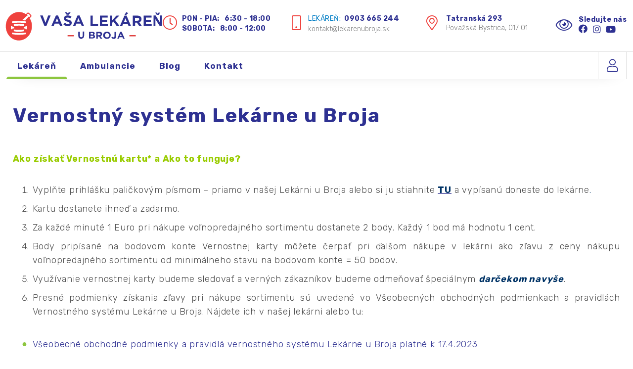

--- FILE ---
content_type: text/html; charset=UTF-8
request_url: https://lekarenubroja.sk/vernostny-system
body_size: 10361
content:
<!DOCTYPE html>
<html xmlns="http://www.w3.org/1999/xhtml" lang="sk-SK">
<head>

<meta http-equiv="Content-Type" content="text/html; charset=UTF-8" />
<meta http-equiv="Content-Language" content="sk-SK" dir="ltr" />

<title>Vernostný systém Lekárne u Broja | Lekáreň u Broja</title>

<meta name="description" content="Ako získať Vernostnú kartu* a Ako to funguje? Vyplňte prihlášku paličkovým písmom – priamo v našej Lekárni u Broja alebo si ju stiahnite TU a vypísanú doneste do lekárne. Kartu dostanete ihneď a ..." />
<meta name="keywords" content="Lekáreň u Broja,Považská Bystrica,lekáreň,lieky,rozvoz,erecept,objednanie" />

<meta name="viewport" content="width=device-width, initial-scale=1, maximum-scale=1, user-scalable=no" />
<meta name="robots" content="index,follow" />
<meta http-equiv="imagetoolbar" content="no" />
<meta name="powered" content="Pitmedia CMS" />
<meta name="author" content="Pitmedia" />
<link rel="icon" type="image/x-icon" href="/favicon.ico" />


<link rel="canonical" href="https://lekarenubroja.sk/vernostny-system" />


<link rel="stylesheet" href="https://lekarenubroja.sk/css/jquery-ui.min.css?v=1" type="text/css" />
<link rel="stylesheet" href="https://lekarenubroja.sk/css/swiper.min.css" type="text/css" />
<!--link rel="stylesheet" href="https://lekarenubroja.sk/css/font-awesome.min.css" type="text/css" /-->
<link rel="stylesheet" href="https://lekarenubroja.sk/css/font-awesome-5-all.min.css" type="text/css" />
<!--link rel="stylesheet" href="https://lekarenubroja.sk/css/lightbox.css" type="text/css" /-->
<link rel="stylesheet" href="https://lekarenubroja.sk/css/fancybox.min.css" type="text/css" />
<!--link rel="stylesheet" href="https://lekarenubroja.sk/plugins/chosen/chosen.css" type="text/css" /-->
<link rel="stylesheet" href="https://lekarenubroja.sk/css/lekaren.css?v=1767287980" type="text/css" />
<link rel="stylesheet" href="https://lekarenubroja.sk/css/lekaren_mobil.css?v=1767287980" type="text/css" />




<link rel="preconnect" href="https://fonts.googleapis.com">
<link rel="preconnect" href="https://fonts.gstatic.com" crossorigin>
<link href="https://fonts.googleapis.com/css2?family=Rubik:wght@300;400;500;700&display=swap" rel="stylesheet">


<script src="https://lekarenubroja.sk/js/jquery-3.1.1.min.js" type="text/javascript"></script>
<!--script src="https://lekarenubroja.sk/js/lightbox.js" type="text/javascript"></script-->
<script src="https://lekarenubroja.sk/js/jquery-ui.min.js" type="text/javascript" async=""></script>
<!--script src="https://lekarenubroja.sk/js/jquery.mousewheel.js" type="text/javascript" async=""></script-->
<!--script src="https://lekarenubroja.sk/plugins/chosen/chosen.js" type="text/javascript"></script-->
<script src="https://lekarenubroja.sk/js/swiper.min.js" type="text/javascript"></script>
<!--script src="https://lekarenubroja.sk/js/jquery.ui.touch.js" type="text/javascript" async=""></script-->
<!--script src="https://lekarenubroja.sk/js/jquery.query-object.js" type="text/javascript"></script-->
<script src="https://lekarenubroja.sk/js/fancybox.min.js" type="text/javascript"></script>
<script src="https://lekarenubroja.sk/js/lazysizes.min.js" type="text/javascript"></script>


<script src="https://lekarenubroja.sk/js/js.js?v=1" type="text/javascript"></script>

<script src="https://www.google.com/recaptcha/api.js" type="text/javascript" async=""></script>




<meta property="og:type" content="website" />
<meta property="og:url" content="https://lekarenubroja.sk/vernostny-system" />
<meta property="og:title" content="Vernostný systém Lekárne u Broja | Lekáreň u Broja" />
<meta property="og:description" content="Ako získať Vernostnú kartu* a Ako to funguje? Vyplňte prihlášku paličkovým písmom – priamo v našej Lekárni u Broja alebo si ju stiahnite TU a vypísanú doneste do lekárne. Kartu dostanete ihneď a ..." />
<meta property="og:image" content="https://lekarenubroja.sk/images/empty-og.jpg" />
<meta itemprop="image" content="https://lekarenubroja.sk/images/empty-og.jpg" />


<link rel="apple-touch-icon" sizes="57x57" href="/apple-icon-57x57.png">
<link rel="apple-touch-icon" sizes="60x60" href="/apple-icon-60x60.png">
<link rel="apple-touch-icon" sizes="72x72" href="/apple-icon-72x72.png">
<link rel="apple-touch-icon" sizes="76x76" href="/apple-icon-76x76.png">
<link rel="apple-touch-icon" sizes="114x114" href="/apple-icon-114x114.png">
<link rel="apple-touch-icon" sizes="120x120" href="/apple-icon-120x120.png">
<link rel="apple-touch-icon" sizes="144x144" href="/apple-icon-144x144.png">
<link rel="apple-touch-icon" sizes="152x152" href="/apple-icon-152x152.png">
<link rel="apple-touch-icon" sizes="180x180" href="/apple-icon-180x180.png">
<link rel="icon" type="image/png" sizes="192x192"  href="/android-icon-192x192.png">
<link rel="icon" type="image/png" sizes="32x32" href="/favicon-32x32.png">
<link rel="icon" type="image/png" sizes="96x96" href="/favicon-96x96.png">
<link rel="icon" type="image/png" sizes="16x16" href="/favicon-16x16.png">
<link rel="manifest" href="/manifest.json">
<meta name="msapplication-TileColor" content="#ffffff">
<meta name="msapplication-TileImage" content="/ms-icon-144x144.png">
<meta name="theme-color" content="#ffffff">





<script type="text/javascript"> function checkWebP(callback){ var webP = new Image();  webP.onload = webP.onerror = function (){ callback(webP.height == 2); }; webP.src = '[data-uri]'; };
checkWebP(function(support){ if(support){ $.get('https://lekarenubroja.sk/ajax.php?action=enable-webp', function(data){ console.log(data); }); } else { $.get('https://lekarenubroja.sk/ajax.php?action=disable-webp', function(data){ console.log(data); location.reload(); }); }  }); </script>


</head>
<body class=" action-">

<h1 class="web-title">Vernostný systém Lekárne u Broja | Lekáreň u Broja</h1><div class="web-header-ghost"></div>




<div class="web-header" id="header">


	


	<div class="web-header-line"></div>


	<div class="web-header-mobile">
	
		<div class="web-header-mobile-contact">
			<div><a href="tel:0903 665 244" target="_blank"><i class="fal fa-phone-rotary"></i> 0903 665 244</a></div>
			<div><a href="mailto:kontakt@lekarenubroja.sk" target="_blank"><i class="fal fa-envelope"></i> kontakt@lekarenubroja.sk</a></div>
		</div>
	
		<div class="web-header-mobile-social">
		
						<div><a href="https://www.facebook.com/lekarenubroja" target="_blank"><i class="fab fa-facebook"></i></a></div>					
						<div><a href="https://www.instagram.com/lekarenubroja" target="_blank"><i class="fab fa-instagram"></i></a></div>					
								
						<div><a href="https://youtu.be/B0JTdvssGc8" target="_blank"><i class="fab fa-youtube"></i></a></div>						
					
		</div>
	
	</div>



	<div class="web-header-in">

		<a href="https://lekarenubroja.sk" class="web-logo"></a>

		<div class="web-header-inner">


			
						<div class="web-main-menu">
			<div class="web-main-menu-in">
			
								<div class="main-menu-item transition menu-active">
					
						<a href="https://lekarenubroja.sk/lekaren">Lekáreň</a>
					
					
											
					
					
												
						<div class="main-menu-item-subs">
												
							<a href="https://lekarenubroja.sk/vernostny-system" class="">Vernostný systém</a>

												
							<a href="https://lekarenubroja.sk/akcie-a-oznamy" class="">Akcie a oznamy</a>

												
							<a href="https://lekarenubroja.sk/lekaren-drietoma" class="">Lekáreň Drietoma</a>

												</div>
						
												

				</div>
								<div class="main-menu-item transition ">
					
						<a href="https://prolifecentrum.sk/ambulancie">Ambulancie</a>
					
					
												<div class="main-menu-item-ambulancie">
													<div class="main-menu-item-ambulancia">
								<div class="main-menu-item-ambulancia-icon"><i class="fal fa-tint"></i></div>
								<div class="main-menu-item-ambulancia-titles">
									<div class="main-menu-item-ambulancia-titles-main">Diabetologická ambulancia</div>
									<div class="main-menu-item-ambulancia-titles-sub">MUDr. Lucia Gajdošíková</div>
								</div>
								<a href="https://prolifecentrum.sk/ambulancie/diabetologicka-ambulancia"></a>
							</div>
													<div class="main-menu-item-ambulancia">
								<div class="main-menu-item-ambulancia-icon"><i class="fal fa-female"></i></div>
								<div class="main-menu-item-ambulancia-titles">
									<div class="main-menu-item-ambulancia-titles-main">Gynekologická ambulancia</div>
									<div class="main-menu-item-ambulancia-titles-sub">MUDr. Ivana Majtánová</div>
								</div>
								<a href="https://prolifecentrum.sk/ambulancie/gynekologicka-ambulancia"></a>
							</div>
													<div class="main-menu-item-ambulancia">
								<div class="main-menu-item-ambulancia-icon"><i class="fal fa-briefcase-medical"></i></div>
								<div class="main-menu-item-ambulancia-titles">
									<div class="main-menu-item-ambulancia-titles-main">Všeobecná ambulancia pre dospelých</div>
									<div class="main-menu-item-ambulancia-titles-sub">Steffi s.r.o. (odb. garant MUDr. Marcinková)</div>
								</div>
								<a href="https://prolifecentrum.sk/ambulancie/vseobecna-ambulancia-pre-dospelych"></a>
							</div>
													<div class="main-menu-item-ambulancia">
								<div class="main-menu-item-ambulancia-icon"><i class="fal fa-kidneys"></i></div>
								<div class="main-menu-item-ambulancia-titles">
									<div class="main-menu-item-ambulancia-titles-main">Urologická ambulancia</div>
									<div class="main-menu-item-ambulancia-titles-sub">MUDr. Ján Šebo</div>
								</div>
								<a href="https://prolifecentrum.sk/ambulancie/urologicka-ambulancia"></a>
							</div>
													<div class="main-menu-item-ambulancia">
								<div class="main-menu-item-ambulancia-icon"><i class="fal fa-briefcase-medical"></i></div>
								<div class="main-menu-item-ambulancia-titles">
									<div class="main-menu-item-ambulancia-titles-main">Všeobecná ambulancia pre dospelých</div>
									<div class="main-menu-item-ambulancia-titles-sub">MUDr. Katarína Švecová</div>
								</div>
								<a href="https://prolifecentrum.sk/ambulancie/ambulancia-pre-dospelych-katarina-svecova"></a>
							</div>
													<div class="main-menu-item-ambulancia">
								<div class="main-menu-item-ambulancia-icon"><i class="fal fa-walker"></i></div>
								<div class="main-menu-item-ambulancia-titles">
									<div class="main-menu-item-ambulancia-titles-main">Reumatologická ambulancia</div>
									<div class="main-menu-item-ambulancia-titles-sub">MUDr. Marián Kovalančík, PhD</div>
								</div>
								<a href="https://prolifecentrum.sk/ambulancie/reumatologicka-ambulancia"></a>
							</div>
												</div>
											
					
					
												
						<div class="main-menu-item-subs">
												</div>
						
												

				</div>
								<div class="main-menu-item transition ">
					
						<a href="https://lekarenubroja.sk/blog">Blog</a>
					
					
											
					
					
												
						<div class="main-menu-item-subs">
												</div>
						
												

				</div>
								<div class="main-menu-item transition ">
					
						<a href="https://lekarenubroja.sk/kontakt">Kontakt</a>
					
					
											
					
					
												
						<div class="main-menu-item-subs">
												
							<a href="https://lekarenubroja.sk/statut-sutaze" class="">Štatút súťaže</a>

												
							<a href="https://lekarenubroja.sk/recenzie" class="">Naše hodnotenia</a>

												</div>
						
												

				</div>
								
			</div>
			</div>
	
			<script type="text/javascript">
			if(screen.width > 900){
				
				var timer;
				
				$(".get-mega").mouseenter(function(){
					var forr = $(this).attr("data-for");
					var too = $(this).attr("data-to");
					
					timer = setTimeout(function(){
						make_mega(forr,too);
					}, 300);
					

				}).mouseleave(function(){
					clearTimeout(timer);
				});
				
				
				$(".mega-main-item").mouseenter(function(){
					$(".mega-main-item").removeClass('mega-active');
					$(".sub-item-a").removeClass('mega-sub-active');
					$(this).addClass('mega-active');
					
					// FORM
					var form_id = $(this).attr("data-form");
					$(".mega-main-item-content").removeClass('mega-form-active');
					$("#m-f-"+form_id).addClass('mega-form-active');
				});
				
				$(".mega-main-item-content-subs-item").mouseenter(function(){
					$(".mega-main-item-content-subs-item").removeClass('mega-sub-active');
					$(this).addClass('mega-sub-active');
					
				});
				
								
			}
			</script>
	
	
	

		
		
		
					
	
		
				



						<div class="new-header-info">
				<div class="new-header-info-item">
								<div class="web-main-menu-login">
						
						<div class="web-main-menu-login-head">
							<div class="web-main-menu-login-head-icon">
								<i class="fal fa-user"></i>
							</div>
							<div class="web-main-menu-login-head-text">Prihlásiť sa</div>
						</div>
										<a href="https://lekarenubroja.sk/profil/" class="web-main-menu-login-a"></a>
					<div class="web-main-menu-login-menu transition">
							<!--div><a href="https://lekarenubroja.sk/profil/zoznam-zelani"><i class="fal fa-heart-circle main-color-c"></i> Zoznam želaní</a></div-->
													<div><a href="https://lekarenubroja.sk/profil/prihlasenie"><i class="fal fa-sign-in main-color-c"></i> Prihlásenie</a></div>
							<div><a href="https://lekarenubroja.sk/profil/registracia"><i class="fal fa-user-plus main-color-c"></i> Registrácia</a></div>
											</div>
				</div>
				</div>
			</div>




	
			<div class="web-header-social">
				<div class="web-header-social-icon"><i class="fal fa-eye"></i></div>
				<div class="web-header-social-title">Sledujte nás</div>
				<div class="web-header-social-items">
										<div><a href="https://www.facebook.com/lekarenubroja" target="_blank"><i class="fab fa-facebook transition"></i></a></div>					
										<div><a href="https://www.instagram.com/lekarenubroja" target="_blank"><i class="fab fa-instagram transition"></i></a></div>					
										
										<div><a href="https://youtu.be/B0JTdvssGc8" target="_blank"><i class="fab fa-youtube transition"></i></a></div>						
									</div>
			</div>
			


			<div class="web-header-adress">
				<div class="web-header-adress-icon"><i class="fal fa-map-marker-alt"></i></div>
				<div class="web-header-adress-title">Tatranská 293</div>
				<div class="web-header-adress-subtitle">Považská Bystrica, 017 01</div>
			</div>


			<div class="web-header-contact">
				<div class="web-header-contact-icon"><i class="fal fa-mobile"></i></div>
				<div class="web-header-contact-title">LEKÁREŇ:  <a href="tel:0903 665 244">0903 665 244</a></div>
				<!--div class="web-header-contact-title">DONÁŠKA:  <a href="tel:0911 320 684">0911 320 684</a></div-->
				<div class="web-header-contact-subtitle"><a href="mailto:kontakt@lekarenubroja.sk">kontakt@lekarenubroja.sk</a></div>
			</div>



			<div class="web-header-hours">
				<div class="web-header-hours-icon"><i class="fal fa-clock"></i></div>
				<div class="web-header-hours-title">PON - PIA:   6:30 - 18:00</div>
				<div class="web-header-hours-title">SOBOTA:   8:00 - 12:00</div>
			</div>






			<div class="menu-btn" id="menu-btn" onclick="show_menu();"></div>
			<div class="mobil-menu transition" id="mobil-menu"><div class="mobil-menu-in">
				
										
					<div class="mobil-menu-in-item"><a href="https://lekarenubroja.sk/lekaren">Lekáreň</a></div>
					
					
										
					
					
										
										
						<div class="mobil-menu-in-item-sub">
						<a href="https://lekarenubroja.sk/vernostny-system">Vernostný systém</a>
						</div>
					
										
						<div class="mobil-menu-in-item-sub">
						<a href="https://lekarenubroja.sk/akcie-a-oznamy">Akcie a oznamy</a>
						</div>
					
										
						<div class="mobil-menu-in-item-sub">
						<a href="https://lekarenubroja.sk/lekaren-drietoma">Lekáreň Drietoma</a>
						</div>
					
									
										
					<div class="mobil-menu-in-item"><a href="https://lekarenubroja.sk/ambulancie">Ambulancie</a></div>
					
					
											<div class="mobil-menu-in-item-ambulancie">
													<div class="mobil-menu-in-item-ambulancia">
								<div class="mobil-menu-in-item-ambulancia-icon"><i class="fal fa-tint"></i></div>
								<div class="mobil-menu-in-item-ambulancia-titles">
									<div class="mobil-menu-in-item-ambulancia-titles-main">Diabetologická ambulancia</div>
									<div class="mobil-menu-in-item-ambulancia-titles-sub">MUDr. Lucia Gajdošíková</div>
								</div>
								<a href="https://lekarenubroja.sk/ambulancie/diabetologicka-ambulancia"></a>
							</div>
													<div class="mobil-menu-in-item-ambulancia">
								<div class="mobil-menu-in-item-ambulancia-icon"><i class="fal fa-female"></i></div>
								<div class="mobil-menu-in-item-ambulancia-titles">
									<div class="mobil-menu-in-item-ambulancia-titles-main">Gynekologická ambulancia</div>
									<div class="mobil-menu-in-item-ambulancia-titles-sub">MUDr. Ivana Majtánová</div>
								</div>
								<a href="https://lekarenubroja.sk/ambulancie/gynekologicka-ambulancia"></a>
							</div>
													<div class="mobil-menu-in-item-ambulancia">
								<div class="mobil-menu-in-item-ambulancia-icon"><i class="fal fa-briefcase-medical"></i></div>
								<div class="mobil-menu-in-item-ambulancia-titles">
									<div class="mobil-menu-in-item-ambulancia-titles-main">Všeobecná ambulancia pre dospelých</div>
									<div class="mobil-menu-in-item-ambulancia-titles-sub">Steffi s.r.o. (odb. garant MUDr. Marcinková)</div>
								</div>
								<a href="https://lekarenubroja.sk/ambulancie/vseobecna-ambulancia-pre-dospelych"></a>
							</div>
													<div class="mobil-menu-in-item-ambulancia">
								<div class="mobil-menu-in-item-ambulancia-icon"><i class="fal fa-kidneys"></i></div>
								<div class="mobil-menu-in-item-ambulancia-titles">
									<div class="mobil-menu-in-item-ambulancia-titles-main">Urologická ambulancia</div>
									<div class="mobil-menu-in-item-ambulancia-titles-sub">MUDr. Ján Šebo</div>
								</div>
								<a href="https://lekarenubroja.sk/ambulancie/urologicka-ambulancia"></a>
							</div>
													<div class="mobil-menu-in-item-ambulancia">
								<div class="mobil-menu-in-item-ambulancia-icon"><i class="fal fa-briefcase-medical"></i></div>
								<div class="mobil-menu-in-item-ambulancia-titles">
									<div class="mobil-menu-in-item-ambulancia-titles-main">Všeobecná ambulancia pre dospelých</div>
									<div class="mobil-menu-in-item-ambulancia-titles-sub">MUDr. Katarína Švecová</div>
								</div>
								<a href="https://lekarenubroja.sk/ambulancie/ambulancia-pre-dospelych-katarina-svecova"></a>
							</div>
													<div class="mobil-menu-in-item-ambulancia">
								<div class="mobil-menu-in-item-ambulancia-icon"><i class="fal fa-walker"></i></div>
								<div class="mobil-menu-in-item-ambulancia-titles">
									<div class="mobil-menu-in-item-ambulancia-titles-main">Reumatologická ambulancia</div>
									<div class="mobil-menu-in-item-ambulancia-titles-sub">MUDr. Marián Kovalančík, PhD</div>
								</div>
								<a href="https://lekarenubroja.sk/ambulancie/reumatologicka-ambulancia"></a>
							</div>
												</div>
										
					
					
										
									
										
					<div class="mobil-menu-in-item"><a href="https://lekarenubroja.sk/blog">Blog</a></div>
					
					
										
					
					
										
									
										
					<div class="mobil-menu-in-item"><a href="https://lekarenubroja.sk/kontakt">Kontakt</a></div>
					
					
										
					
					
										
										
						<div class="mobil-menu-in-item-sub">
						<a href="https://lekarenubroja.sk/statut-sutaze">Štatút súťaže</a>
						</div>
					
										
						<div class="mobil-menu-in-item-sub">
						<a href="https://lekarenubroja.sk/recenzie">Naše hodnotenia</a>
						</div>
					
									
							</div></div>



			
		</div>
	</div>
</div>







	

	
	<div class="web-container">
		<div class="web-content">





	<div class="page-content img-side-0 text-side-0 ">

		<h2 class="page-title">Vernostný systém Lekárne u Broja</h2>


				
		

		
		

		<div class="content-text">
		
					
		
			<div class="content-text-in">
			<p><span class="doktor" style="color: #99cc00; background-color: #ffffff;"><strong>Ako získať Vernostnú kartu* a Ako to funguje?</strong></span></p>
<ol>
<li>Vyplňte prihlášku paličkovým písmom – priamo v našej Lekárni u Broja alebo si ju stiahnite <a href="../../../../public/manager/source/PDF/Ziadost%20o%20vydanie%20vernostnej%20karty_nova_2023.pdf"><span style="text-decoration: underline;"><span style="color: #003366;"><strong>TU</strong></span></span> </a>a vypísanú doneste do lekárne<span style="background-color: #ffffff; color: #003366;">.</span></li>
<li>Kartu dostanete ihneď a zadarmo.</li>
<li>Za každé minuté 1 Euro pri nákupe voľnopredajného sortimentu dostanete 2 body. Každý 1 bod má hodnotu 1 cent.</li>
<li>Body pripísané na bodovom konte Vernostnej karty môžete čerpať pri ďalšom nákupe v lekárni ako zľavu z ceny nákupu voľnopredajného sortimentu od minimálneho stavu na bodovom konte = 50 bodov.</li>
<li>Využívanie vernostnej karty budeme sledovať a verných zákazníkov budeme odmeňovať špeciálnym <span style="color: #003366;"><em><strong>darčekom navyše</strong></em></span>.</li>
<li>Presné podmienky získania zľavy pri nákupe sortimentu sú uvedené vo Všeobecných obchodných podmienkach a pravidlách Vernostného systému Lekárne u Broja. Nájdete ich v našej lekárni alebo tu: </li>
</ol>
<ul>
<li><a href="../../../../public/manager/source/PDF/VOP_Lekaren%20u%20Broja%20k%2017.4.2023.pdf">Všeobecné obchodné podmienky a pravidlá vernostného systému Lekárne u Broja platné k 17.4.2023</a></li>
<li><a href="../../../../public/manager/source/PDF/VOP_Lekaren_u_Broja.pdf">Všeobecné obchodné podmienky a pravidlá vernostného systému Lekárne u Broja platné k 2.9.2015</a></li>
</ul>
<p><sup> *Vernostný systém sa týka len prevádzky Lekáreň u Broja, v prevádzke Lekáreň Drietoma zatiaľ vernostný systém nie je dostupný. </sup></p>
<p><span class="doktor" style="color: #99cc00;"><strong>Vernému zákazníkovi chceme dať VIAC.</strong></span><br /><br />V našej lekárni Vám chceme dať o niečo viac ako len zľavu. Sme predovšetkým lekáreň a naši zamestnanci sú odborníci.</p>
<p>Vážime si našich pacientov a chceme im poskytovať plnohodnotnú lekárenskú starostlivosť. <br /><br /><span style="color: #99cc00;"><strong>Môžete od nás získať profesionálnu radu:</strong></span></p>
<ul>
<li>podrobné vysvetlenie liečby, dávkovanie, interakcie,</li>
<li>FB poradňa s farmaceutom,</li>
<li>osobný prístup,</li>
<li>donáška domov,</li>
<li>vplyv liekov na dieťatko pre tehotné a dojčiace matky, </li>
<li>vyškolená poradkyňa pre dojčenie,</li>
<li>meranie krvného tlaku, hladiny cholesterolu, cukrov a tuku v krvi, stanovovanie celkového srdcovo-cievneho rizika (pripravujeme)</li>
</ul>			</div>
			
			
			<div class="content-text-share no-select">
			<a href="http://www.facebook.com/sharer.php?u=http://lekarenubroja.sk/vernostny-system" onclick="return fbs_click()" target="_blank">
			<i class="fab fa-facebook"></i><span>Zdieľať</span></a>
			</div>
		
		</div>
		
		



						
		
		<script>
		
			// FANCY BOX
			var fancy_btns = ['share','thumbs','fullScreen','close'];
			if(screen.width < 1000){ fancy_btns = ['share','thumbs','close']; }
			
			$('[data-fancybox]').fancybox({	protect: true, loop: true, transitionDuration: 100, animationDuration: 500, animationEffect: "fade", buttons: fancy_btns, idleTime: 2222222, slideShow: { autoStart: false, speed: 300, }, thumbs: { autoStart: true, axis: "y" },
			lang: "sk", i18n: { sk: { CLOSE: "Ukončiť", NEXT: "Ďalej", PREV: "Naspäť", ERROR: "Požadovaný obsah nemožno načítať. <br/> Skúste to neskôr.", PLAY_START: "Začať prehrávanie", PLAY_STOP: "Pozastaviť prehrávanie", FULL_SCREEN: "Celá obrazovka", THUMBS: "Náhľady", DOWNLOAD: "Stiahnúť", SHARE: "Zdielat", ZOOM: "Zväčšiť" },  }
			});
			
		</script>
		
		
		
		
		
	</div>




	<div class="page-slides">
		
	
</div>

﻿

	</div>	<!-- content - end -->
</div>	<!-- container - end -->





<div class="bottom-recenzie"><div class="bottom-recenzie-in">

	<div class="bottom-recenzie-in-title">Takto hodnotíte naše služby</div>


	<div class="swiper-container" id="recenzie-swipe"><div class="swiper-wrapper">
		
		<div class="swiper-slide"><div class="recenzia-slide">

			<div class="recenzia-slide-in">

				<div class="recenzia-slide-in-top">
					<div class="recenzia-slide-in-title">Jozef T.</div>
			
					<div class="recenzia-slide-in-stars">
					<i class="fas fa-star"></i><i class="fas fa-star"></i><i class="fas fa-star"></i><i class="fas fa-star"></i><i class="fas fa-star"></i></div>
		
					<div class="recenzia-slide-in-date"><i class="fal fa-calendar-alt"></i> <span>14. Apríl 2022</span></div>
			
				</div>
			
				<div class="recenzia-slide-in-text">Popri čakaní na neďalekej stanici som si sem zašiel nakúpiť zopár potrebných vecí. Potešil ma príjemný personál a ochota rozumne pomôcť a nie len zarobiť ...</div>

				<a href="https://lekarenubroja.sk/recenzie/14"></a>

			</div>

		</div></div>

		
		<div class="swiper-slide"><div class="recenzia-slide">

			<div class="recenzia-slide-in">

				<div class="recenzia-slide-in-top">
					<div class="recenzia-slide-in-title">Mária F.</div>
			
					<div class="recenzia-slide-in-stars">
					<i class="fas fa-star"></i><i class="fas fa-star"></i><i class="fas fa-star"></i><i class="fas fa-star"></i><i class="fas fa-star"></i></div>
		
					<div class="recenzia-slide-in-date"><i class="fal fa-calendar-alt"></i> <span>9. Február 2022</span></div>
			
				</div>
			
				<div class="recenzia-slide-in-text">V tejto lekarni nakupujem velmi rada, lebo pristup personalu je vzdy na jednotku. Mozem len odporucat!</div>

				<a href="https://lekarenubroja.sk/recenzie/10"></a>

			</div>

		</div></div>

		
		<div class="swiper-slide"><div class="recenzia-slide">

			<div class="recenzia-slide-in">

				<div class="recenzia-slide-in-top">
					<div class="recenzia-slide-in-title">Silvia</div>
			
					<div class="recenzia-slide-in-stars">
					<i class="fas fa-star"></i><i class="fas fa-star"></i><i class="fas fa-star"></i><i class="fas fa-star"></i><i class="fas fa-star"></i></div>
		
					<div class="recenzia-slide-in-date"><i class="fal fa-calendar-alt"></i> <span>24. Január 2022</span></div>
			
				</div>
			
				<div class="recenzia-slide-in-text">Dobrá lekáreň so zaujímavým vernostným programom. Pomerne široká ponuka tovaru, ešte sa mi nestalo že by nemali čo som potrebovala. Za mňa jednoznačne spokojnosť.</div>

				<a href="https://lekarenubroja.sk/recenzie/17"></a>

			</div>

		</div></div>

		</div></div>
	
	<div class="recenzie-swipe-pagination"></div>
	

	<div class="bottom-recenzie-in-btn">
		<div class="bottom-recenzie-in-btn-icon"><i class="fal fa-comment-alt-smile"></i></div>
		<div class="bottom-recenzie-in-btn-data">
			<div class="bottom-recenzie-in-btn-title">Podeľte sa o svoj názor</div>
			<div class="bottom-recenzie-in-btn-text">Napíšte nám hodnotenie, ako ste boli spokojný s kvalitou našich služieb...</div>
		</div>
		<a href="https://lekarenubroja.sk/recenzie/"></a>
	</div>




	<script type="text/javascript">
	var recenzie_swiper = new Swiper ('#recenzie-swipe', { 
	loop: true, slidesPerView: 3, spaceBetween: 50, speed: 1333, autoplay: { delay: 450000000, disableOnInteraction: false, }, 
	pagination: { el: '.recenzie-swipe-pagination', type: 'bullets' },
	breakpoints: {  900: { slidesPerView: 1, spaceBetween: 0 } },
	});
	</script>


</div></div>

						<script type="application/ld+json">
				{
				"@context": "http://schema.org",
				"@type": "LocalBusiness",
				"name": "Vernostný systém Lekárne u Broja",
				"image": "https://prolifecentrum.sk/images/empty-og.jpg",
				"telephone": "+421903665244",
				"email": "info@prolifecentrum.sk",
				"priceRange": "$",
				"address": {
					"@type": "PostalAddress",
					"streetAddress": "SNP 1448/51",
					"addressLocality": "Považská Bystrica",
					"postalCode": "017 07",
					"addressCountry": "SK"
				},
				
				"aggregateRating": { "@type": "AggregateRating", "ratingValue": "5", "reviewCount": "4" },
		  
				"review": [
									{
					"@type": "Review",
					  "author": "Jozef T.",
					  "datePublished": "2022-04-14",
					  "description": "Popri čakaní na neďalekej stanici som si sem zašiel nakúpiť zopár potrebných vecí. Potešil ma príjemný personál a ochota rozumne pomôcť a nie len zarobiť. Určite prídem aj nabudúce.",
					  "name": "Vernostný systém Lekárne u Broja",
					  "reviewRating": { "@type": "Rating", "bestRating": "5", "ratingValue": "5", "worstRating": "1" }
					},
									{
					"@type": "Review",
					  "author": "Mária F.",
					  "datePublished": "2022-02-09",
					  "description": "V tejto lekarni nakupujem velmi rada, lebo pristup personalu je vzdy na jednotku. Mozem len odporucat!",
					  "name": "Vernostný systém Lekárne u Broja",
					  "reviewRating": { "@type": "Rating", "bestRating": "5", "ratingValue": "5", "worstRating": "1" }
					},
									{
					"@type": "Review",
					  "author": "Silvia",
					  "datePublished": "2022-01-24",
					  "description": "Dobrá lekáreň so zaujímavým vernostným programom. Pomerne široká ponuka tovaru, ešte sa mi nestalo že by nemali čo som potrebovala. Za mňa jednoznačne spokojnosť.",
					  "name": "Vernostný systém Lekárne u Broja",
					  "reviewRating": { "@type": "Rating", "bestRating": "5", "ratingValue": "5", "worstRating": "1" }
					},
									{
					"@type": "Review",
					  "author": "František Brdlanský",
					  "datePublished": "2019-02-11",
					  "description": "Super a hlavne kvalitny servis, príjemný prístup k zájazníkovi...",
					  "name": "Vernostný systém Lekárne u Broja",
					  "reviewRating": { "@type": "Rating", 	"bestRating": "5", "ratingValue": "5", "worstRating": "1" }
					}
				]
				}
			</script>




















	
		<div class="home-4">
	<div class="home-4-bg"><img class="lazyload" data-src="https://lekarenubroja.sk/img/?webp&i=/images/design/footer-bg.jpg" /></div>
	<div class="home-4-in">
	
		<div class="home-4-in-text">
			<h4>Vaša Lekáreň u Broja</h4>
			<p>Tatranská 293</p>
			<p>017 01 Považská Bystrica</p>
			<p>Tel. kontakt: 0903 665 244</p>
			<p>Email: kontakt@lekarenubroja.sk</p>
			<p>FB: /lekarenubroja</p>
		</div>
		
		<div class="home-4-in-form">
		
			<div class="home-4-in-form-title">Kontaktujte nás</div>
		
			<div class="home-4-in-form-inputs">
			<form method="POST" action="https://lekarenubroja.sk/formular">
			
				<input type="hidden" name="go_back" value="https://lekarenubroja.sk/vernostny-system" />
				<input type="hidden" name="subject" value="kontaktný formulár" />
				<input type="hidden" name="signature" value="0" />
				<input type="hidden" name="send_copy" value="1" />
			
				<div class="home-4-in-form-inputs-inputs">
					<div class="home-4-in-form-inputs-input"><input type="text" name="data[Meno]" placeholder="Vaše meno" /><i class="fal fa-user"></i></div>
					<div class="home-4-in-form-inputs-input"><input type="text" name="data[Email]" placeholder="Email adresa" /><i class="fal fa-envelope"></i></div>
					<div class="home-4-in-form-inputs-input"><input type="text" name="data[Telefón]" placeholder="Telefón" /><i class="fal fa-mobile"></i></div>
				</div>
		
				<div class="home-4-in-form-inputs-text">
				<textarea name="data[Správa]" placeholder="Sem napíšte text vašej správy..."></textarea>
				</div>
				
				<div class="home-4-in-form-inputs-captcha footer-captcha-hidden"><div class="home-4-in-form-inputs-captcha-in">
					<div class="g-recaptcha" data-callback="ff_recaptcha_callback" data-expired-callback="ff_recaptcha_callback_error" data-error-callback="ff_recaptcha_callback_error" data-sitekey="6LcVFl8UAAAAAC1C1LxX9AVUi9ATiHak1M6eo-M2"></div>
					<input id="ff_recaptcha_footer_empty" required="" tabindex="-1" value="" style="width:3px; height:0px; opacity:0; pointer-events:none; left:1px; bottom:2px; position: absolute; margin: auto;">
				</div></div>
				
				<div class="home-4-in-form-inputs-btn"><button type="submit" name="send-it">Odoslať správu</button></div>
				
					<script>

						var ff_changed = 0;  $(".home-4-in-form-inputs-input input").change(function(){  if(ff_changed==0){  $(".footer-captcha-hidden").removeClass("footer-captcha-hidden"); ff_changed = 1;  }  });
					
						// JS GOOGLE CHECK
						function ff_recaptcha_callback(){  $('#ff_recaptcha_footer_empty').attr('value', '1'); console.log('CAPTCHA: ok'); };
						function ff_recaptcha_callback_error(){ $('#ff_recaptcha_footer_empty').attr('value', ''); console.log('CAPTCHA: error');  }
						
					</script>
		
			</form>
			</div>
		
		</div>
	
	</div></div>
	
	
	








<div class="web-down-form">
	<div class="web-down">

		<div class="footer-logo"></div>
		
		<div class="web-down-text">
		
						<div class="web-down-text-in">
			<div class="web-down-text-title"></div>
			<div class="web-down-text-text"></div>
			<div><br><a href="#" data-cc="c-settings"><i class="fal fa-cookie-bite"></i> Nastavenia cookies</a></div>			</div>
						<div class="web-down-text-in">
			<div class="web-down-text-title"></div>
			<div class="web-down-text-text"></div>
						</div>
						<div class="web-down-text-in">
			<div class="web-down-text-title"></div>
			<div class="web-down-text-text"></div>
						</div>
						
		</div>

	</div>
	
	
	

			<div class="web-footer-social-items">
								<div><a href="https://www.facebook.com/lekarenubroja" target="_blank"><i class="fab fa-facebook transition"></i></a></div>					
								<div><a href="https://www.instagram.com/lekarenubroja" target="_blank"><i class="fab fa-instagram transition"></i></a></div>					
									
								<div><a href="https://youtu.be/B0JTdvssGc8" target="_blank"><i class="fab fa-youtube transition"></i></a></div>						
							</div>
			
	
	
	

	<div class="web-footer-link">
	Copyright © 2026 Lekáreň u Broja  |  <a href="https://lekarenubroja.sk/mapa-stranky">Mapa stránky</a>  |  Internetové stránky od <a href="https://pitmedia.sk/webstranka-a-eshop" target="_blank" title="Webstránka a eshop">Pitmedia</a>
	</div>
	
</div>
	
	






















<!--  AFTER  HTML  -->

<a href="#top" id="to-top"><i class="fal fa-chevron-up"></i></a>

<div id="shadow"></div>




<script language="JavaScript" type="text/javascript">

var fired = 0;
var fired_menu = 0;
var fired_to_top = 0;





// SCROLL FUNCTIONS
$(window).scroll(function(){
	
	var ss = $(this).scrollTop();
	var limit = 115;
	
	

	if(ss > 210){ 
		if(fired_to_top==0){ $("#to-top").fadeIn(); fired_to_top = 1; }
	} else { 
		if(fired_to_top==1){ $("#to-top").fadeOut(); fired_to_top = 0; } }





	if(ss > 20){
	if(fired_menu==0){ 
		$("#header").addClass('header-fix'); fired_menu = 1; 
	}
	} else { 
	if(fired_menu==1){ 
		$("#header").removeClass('header-fix'); fired_menu = 0; 
	}}

	

	
		
});


$(document).ready(function() {
$(window).scrollTop($(window).scrollTop()+1);
$(window).scrollTop($(window).scrollTop()-1);
});


$("a[href='#top']").click(function() {
  $("html, body").animate({ scrollTop: 0 }, "slow");
  return false;
});



// MOBIL
function show_menu(){
	$("#mobil-menu").toggleClass("menu-go");
	$("#header-top").toggleClass("top-menu-go");
	$("#menu-btn").toggleClass("menu-btn-close");
}


// SIDE MENU
function open_side_menu(){
	$("#side-menu").toggleClass("side-go");
	$("#side-menu-btn").toggleClass("side-btn-go");
}



function show_katalog_side_menu(){
	
	$('#katalog-content-sidemenu').toggleClass('katalog-sidemenu-active');
	$('#katalog-content-sidemenu-btn').toggleClass('katalog-sidemenu-btn-active');
	$('#katalog-content').toggleClass('katalog-blured');
	
}


function show_subers(id){ $('#subers-'+id).slideToggle(); }



</script>





<link href="https://lekarenubroja.sk/css/cookieconsent.css" type="text/css" rel="stylesheet" />
<script defer src="https://lekarenubroja.sk/js/cookieconsent.js"></script>
<script>
window.addEventListener('load', function(){

	var cc = initCookieConsent();

	cc.run({
		
		current_lang: 'sk',
		autoclear_cookies: true,                   // default: false
		page_scripts: true,                        // default: false
		autorun: true,
		delay: 1000,
		hide_from_bots: true,
		force_consent: false,
				

                // mode: 'opt-in'                          // default: 'opt-in'; value: 'opt-in' or 'opt-out'
                // auto_language: '',                      // default: null; could also be 'browser' or 'document'
                // remove_cookie_tables: false             // default: false
                // cookie_name: 'cc_cookie',               // default: 'cc_cookie'
                // cookie_expiration: 182,                 // default: 182 (days)
                // cookie_necessary_only_expiration: 182   // default: disabled
                // cookie_domain: location.hostname,       // default: current domain
                // cookie_path: '/',                       // default: root
                // cookie_same_site: 'Lax',                // default: 'Lax'
                // use_rfc_cookie: false,                  // default: false
                // revision: 0,                            // default: 0
				
				// Dark mode -> add class "c_darkmode"
				

		gui_options: {
			consent_modal: {
				layout: 'cloud',               // box/cloud/bar
				position: 'bottom center',     // bottom/middle/top + left/right/center
				transition: 'zoom',           // zoom/slide
				swap_buttons: false            // enable to invert buttons
			},
			settings_modal: {
				layout: 'box',                 // box/bar
				position: 'left',           // left/right
				transition: 'zoom'            // zoom/slide
			}
		},

		onFirstAction: function(user_preferences, cookie){ /* callback triggered only once on the first accept/reject action */ },
		onAccept: function (cookie){ /* callback triggered on the first accept/reject action, and after each page load */ },
		onChange: function (cookie, changed_categories){ /* callback triggered when user changes preferences after consent has already been given */ },

		languages: {
			'sk': {
				consent_modal: {
					title: 'Na vašom súkromí nám záleží!',
					description: 'Stránka používa iba také súbory cookies, ktoré sú nevyhnutné pre zabezpečenie základnej funkčnosti webovej stránky a jej potrebných funkcií (tzv. nevyhnutné, technické, funkčné). Kliknutím na tlačidlo „Rozumiem“ ste informovaný o využívaní týchto cookies. Kliknutím na tlačidlo „Prispôsobiť“ sa o nich dozviete viac.',
					primary_btn: {
						text: 'Rozumiem',
						role: 'accept_all'              // 'accept_selected' or 'accept_all'
					},
					secondary_btn: {
						text: 'Prispôsobiť',
						role: 'settings'        // 'settings' or 'accept_necessary'
					}
				},
				settings_modal: {
					title: 'Nastavenia cookies',
					save_settings_btn: 'Uložiť nastavenia',
					accept_all_btn: 'Povoliť všetko',
					reject_all_btn: 'Zakázať všetko',
					close_btn_label: 'Zatvoriť',
					cookie_table_headers: [
						{col1: 'Meno'},
						{col2: 'Doména'},
						{col3: 'Expirácia'},
						{col4: 'Popis'}
					],
					blocks: [
						{
							title: 'Využitie súborov cookies',
							// description: 'Udelením súhlasu so spracovaním cookies budú na Váš prístroj, ktorý na prehliadanie webovej stránky používate, nainštalované funkčné a analytické cookies (kliknutím na tlačidlo „Povoliť všetko“ obe kategórie, prípadne si môžete vybrať iba jednu z kategórií). Nevyhnutné cookies inštalujeme na Vaše zariadenie vždy, teda aj bez Vášho súhlasu, pretože bez nich by naša webová stránka nefungovala. Viac informácií nájdete v našich <a href="/ochrana-osobnych-udajov" target="_blank" class="cc-link">Podmienkach ochrany os. údajov</a>.'
							description: 'Kliknutím na tlačidlo „Povoliť všetko“ ste informovaný, že na Vaše zariadenie, ktoré používate na prehliadanie webovej stránky, sú nainštalované iba nevyhnutné (tzv. funkčné, technické) cookies. Bez nich by naša webová stránka nefungovala napr. nebolo by možné sa prihlásiť do používateľského účtu, zapamätať si Vaše základné voľby a neumožňovalo by to bezpečne a riadne využívať naše služby.  Kompletné podrobné informácie nájdete kliknutím na link:  <a href="/ochrana-osobnych-udajov" target="_blank" class="cc-link">Podmienkach spracúvania osobných údajov</a>.'
						
						}, {
							title: 'Nevyhnutné cookies',
							description: 'Tie sú nevyhnutné na fungovanie webovej stránky a jej funkcií, ktoré sa rozhodnete využívať. Tieto cookies nám umožňujú zapamätať si Vaše základné voľby a vylepšujú používateľský komfort. Ide napríklad o zapamätanie si jazyka alebo možnosť zostať trvalo prihlásený.',
							toggle: {
								value: 'necessary',
								enabled: true,
								readonly: true          // cookie categories with readonly=true are all treated as "necessary cookies"
							}
						}, 
																								{
							title: 'Viac informácií',
							// description: 'V prípade akýchkoľvek otázok či nejasností, nás prosím <a class="cc-link" href="/kontakt" target="_blank">kontaktujte</a>.',
							description: 'V prípade akýchkoľvek otázok či nejasností, nás prosím <a class="cc-link" href="/kontakt" target="_blank">kontaktujte</a>.'
						}
					]
				}
			}
		}
	});
});
</script>




</body>
</html>

--- FILE ---
content_type: text/html; charset=UTF-8
request_url: https://lekarenubroja.sk/ajax.php?action=enable-webp
body_size: 32
content:
WEBP ENABLED

--- FILE ---
content_type: text/html; charset=utf-8
request_url: https://www.google.com/recaptcha/api2/anchor?ar=1&k=6LcVFl8UAAAAAC1C1LxX9AVUi9ATiHak1M6eo-M2&co=aHR0cHM6Ly9sZWthcmVudWJyb2phLnNrOjQ0Mw..&hl=en&v=7gg7H51Q-naNfhmCP3_R47ho&size=normal&anchor-ms=20000&execute-ms=30000&cb=t3tbvgwchw7f
body_size: 48701
content:
<!DOCTYPE HTML><html dir="ltr" lang="en"><head><meta http-equiv="Content-Type" content="text/html; charset=UTF-8">
<meta http-equiv="X-UA-Compatible" content="IE=edge">
<title>reCAPTCHA</title>
<style type="text/css">
/* cyrillic-ext */
@font-face {
  font-family: 'Roboto';
  font-style: normal;
  font-weight: 400;
  font-stretch: 100%;
  src: url(//fonts.gstatic.com/s/roboto/v48/KFO7CnqEu92Fr1ME7kSn66aGLdTylUAMa3GUBHMdazTgWw.woff2) format('woff2');
  unicode-range: U+0460-052F, U+1C80-1C8A, U+20B4, U+2DE0-2DFF, U+A640-A69F, U+FE2E-FE2F;
}
/* cyrillic */
@font-face {
  font-family: 'Roboto';
  font-style: normal;
  font-weight: 400;
  font-stretch: 100%;
  src: url(//fonts.gstatic.com/s/roboto/v48/KFO7CnqEu92Fr1ME7kSn66aGLdTylUAMa3iUBHMdazTgWw.woff2) format('woff2');
  unicode-range: U+0301, U+0400-045F, U+0490-0491, U+04B0-04B1, U+2116;
}
/* greek-ext */
@font-face {
  font-family: 'Roboto';
  font-style: normal;
  font-weight: 400;
  font-stretch: 100%;
  src: url(//fonts.gstatic.com/s/roboto/v48/KFO7CnqEu92Fr1ME7kSn66aGLdTylUAMa3CUBHMdazTgWw.woff2) format('woff2');
  unicode-range: U+1F00-1FFF;
}
/* greek */
@font-face {
  font-family: 'Roboto';
  font-style: normal;
  font-weight: 400;
  font-stretch: 100%;
  src: url(//fonts.gstatic.com/s/roboto/v48/KFO7CnqEu92Fr1ME7kSn66aGLdTylUAMa3-UBHMdazTgWw.woff2) format('woff2');
  unicode-range: U+0370-0377, U+037A-037F, U+0384-038A, U+038C, U+038E-03A1, U+03A3-03FF;
}
/* math */
@font-face {
  font-family: 'Roboto';
  font-style: normal;
  font-weight: 400;
  font-stretch: 100%;
  src: url(//fonts.gstatic.com/s/roboto/v48/KFO7CnqEu92Fr1ME7kSn66aGLdTylUAMawCUBHMdazTgWw.woff2) format('woff2');
  unicode-range: U+0302-0303, U+0305, U+0307-0308, U+0310, U+0312, U+0315, U+031A, U+0326-0327, U+032C, U+032F-0330, U+0332-0333, U+0338, U+033A, U+0346, U+034D, U+0391-03A1, U+03A3-03A9, U+03B1-03C9, U+03D1, U+03D5-03D6, U+03F0-03F1, U+03F4-03F5, U+2016-2017, U+2034-2038, U+203C, U+2040, U+2043, U+2047, U+2050, U+2057, U+205F, U+2070-2071, U+2074-208E, U+2090-209C, U+20D0-20DC, U+20E1, U+20E5-20EF, U+2100-2112, U+2114-2115, U+2117-2121, U+2123-214F, U+2190, U+2192, U+2194-21AE, U+21B0-21E5, U+21F1-21F2, U+21F4-2211, U+2213-2214, U+2216-22FF, U+2308-230B, U+2310, U+2319, U+231C-2321, U+2336-237A, U+237C, U+2395, U+239B-23B7, U+23D0, U+23DC-23E1, U+2474-2475, U+25AF, U+25B3, U+25B7, U+25BD, U+25C1, U+25CA, U+25CC, U+25FB, U+266D-266F, U+27C0-27FF, U+2900-2AFF, U+2B0E-2B11, U+2B30-2B4C, U+2BFE, U+3030, U+FF5B, U+FF5D, U+1D400-1D7FF, U+1EE00-1EEFF;
}
/* symbols */
@font-face {
  font-family: 'Roboto';
  font-style: normal;
  font-weight: 400;
  font-stretch: 100%;
  src: url(//fonts.gstatic.com/s/roboto/v48/KFO7CnqEu92Fr1ME7kSn66aGLdTylUAMaxKUBHMdazTgWw.woff2) format('woff2');
  unicode-range: U+0001-000C, U+000E-001F, U+007F-009F, U+20DD-20E0, U+20E2-20E4, U+2150-218F, U+2190, U+2192, U+2194-2199, U+21AF, U+21E6-21F0, U+21F3, U+2218-2219, U+2299, U+22C4-22C6, U+2300-243F, U+2440-244A, U+2460-24FF, U+25A0-27BF, U+2800-28FF, U+2921-2922, U+2981, U+29BF, U+29EB, U+2B00-2BFF, U+4DC0-4DFF, U+FFF9-FFFB, U+10140-1018E, U+10190-1019C, U+101A0, U+101D0-101FD, U+102E0-102FB, U+10E60-10E7E, U+1D2C0-1D2D3, U+1D2E0-1D37F, U+1F000-1F0FF, U+1F100-1F1AD, U+1F1E6-1F1FF, U+1F30D-1F30F, U+1F315, U+1F31C, U+1F31E, U+1F320-1F32C, U+1F336, U+1F378, U+1F37D, U+1F382, U+1F393-1F39F, U+1F3A7-1F3A8, U+1F3AC-1F3AF, U+1F3C2, U+1F3C4-1F3C6, U+1F3CA-1F3CE, U+1F3D4-1F3E0, U+1F3ED, U+1F3F1-1F3F3, U+1F3F5-1F3F7, U+1F408, U+1F415, U+1F41F, U+1F426, U+1F43F, U+1F441-1F442, U+1F444, U+1F446-1F449, U+1F44C-1F44E, U+1F453, U+1F46A, U+1F47D, U+1F4A3, U+1F4B0, U+1F4B3, U+1F4B9, U+1F4BB, U+1F4BF, U+1F4C8-1F4CB, U+1F4D6, U+1F4DA, U+1F4DF, U+1F4E3-1F4E6, U+1F4EA-1F4ED, U+1F4F7, U+1F4F9-1F4FB, U+1F4FD-1F4FE, U+1F503, U+1F507-1F50B, U+1F50D, U+1F512-1F513, U+1F53E-1F54A, U+1F54F-1F5FA, U+1F610, U+1F650-1F67F, U+1F687, U+1F68D, U+1F691, U+1F694, U+1F698, U+1F6AD, U+1F6B2, U+1F6B9-1F6BA, U+1F6BC, U+1F6C6-1F6CF, U+1F6D3-1F6D7, U+1F6E0-1F6EA, U+1F6F0-1F6F3, U+1F6F7-1F6FC, U+1F700-1F7FF, U+1F800-1F80B, U+1F810-1F847, U+1F850-1F859, U+1F860-1F887, U+1F890-1F8AD, U+1F8B0-1F8BB, U+1F8C0-1F8C1, U+1F900-1F90B, U+1F93B, U+1F946, U+1F984, U+1F996, U+1F9E9, U+1FA00-1FA6F, U+1FA70-1FA7C, U+1FA80-1FA89, U+1FA8F-1FAC6, U+1FACE-1FADC, U+1FADF-1FAE9, U+1FAF0-1FAF8, U+1FB00-1FBFF;
}
/* vietnamese */
@font-face {
  font-family: 'Roboto';
  font-style: normal;
  font-weight: 400;
  font-stretch: 100%;
  src: url(//fonts.gstatic.com/s/roboto/v48/KFO7CnqEu92Fr1ME7kSn66aGLdTylUAMa3OUBHMdazTgWw.woff2) format('woff2');
  unicode-range: U+0102-0103, U+0110-0111, U+0128-0129, U+0168-0169, U+01A0-01A1, U+01AF-01B0, U+0300-0301, U+0303-0304, U+0308-0309, U+0323, U+0329, U+1EA0-1EF9, U+20AB;
}
/* latin-ext */
@font-face {
  font-family: 'Roboto';
  font-style: normal;
  font-weight: 400;
  font-stretch: 100%;
  src: url(//fonts.gstatic.com/s/roboto/v48/KFO7CnqEu92Fr1ME7kSn66aGLdTylUAMa3KUBHMdazTgWw.woff2) format('woff2');
  unicode-range: U+0100-02BA, U+02BD-02C5, U+02C7-02CC, U+02CE-02D7, U+02DD-02FF, U+0304, U+0308, U+0329, U+1D00-1DBF, U+1E00-1E9F, U+1EF2-1EFF, U+2020, U+20A0-20AB, U+20AD-20C0, U+2113, U+2C60-2C7F, U+A720-A7FF;
}
/* latin */
@font-face {
  font-family: 'Roboto';
  font-style: normal;
  font-weight: 400;
  font-stretch: 100%;
  src: url(//fonts.gstatic.com/s/roboto/v48/KFO7CnqEu92Fr1ME7kSn66aGLdTylUAMa3yUBHMdazQ.woff2) format('woff2');
  unicode-range: U+0000-00FF, U+0131, U+0152-0153, U+02BB-02BC, U+02C6, U+02DA, U+02DC, U+0304, U+0308, U+0329, U+2000-206F, U+20AC, U+2122, U+2191, U+2193, U+2212, U+2215, U+FEFF, U+FFFD;
}
/* cyrillic-ext */
@font-face {
  font-family: 'Roboto';
  font-style: normal;
  font-weight: 500;
  font-stretch: 100%;
  src: url(//fonts.gstatic.com/s/roboto/v48/KFO7CnqEu92Fr1ME7kSn66aGLdTylUAMa3GUBHMdazTgWw.woff2) format('woff2');
  unicode-range: U+0460-052F, U+1C80-1C8A, U+20B4, U+2DE0-2DFF, U+A640-A69F, U+FE2E-FE2F;
}
/* cyrillic */
@font-face {
  font-family: 'Roboto';
  font-style: normal;
  font-weight: 500;
  font-stretch: 100%;
  src: url(//fonts.gstatic.com/s/roboto/v48/KFO7CnqEu92Fr1ME7kSn66aGLdTylUAMa3iUBHMdazTgWw.woff2) format('woff2');
  unicode-range: U+0301, U+0400-045F, U+0490-0491, U+04B0-04B1, U+2116;
}
/* greek-ext */
@font-face {
  font-family: 'Roboto';
  font-style: normal;
  font-weight: 500;
  font-stretch: 100%;
  src: url(//fonts.gstatic.com/s/roboto/v48/KFO7CnqEu92Fr1ME7kSn66aGLdTylUAMa3CUBHMdazTgWw.woff2) format('woff2');
  unicode-range: U+1F00-1FFF;
}
/* greek */
@font-face {
  font-family: 'Roboto';
  font-style: normal;
  font-weight: 500;
  font-stretch: 100%;
  src: url(//fonts.gstatic.com/s/roboto/v48/KFO7CnqEu92Fr1ME7kSn66aGLdTylUAMa3-UBHMdazTgWw.woff2) format('woff2');
  unicode-range: U+0370-0377, U+037A-037F, U+0384-038A, U+038C, U+038E-03A1, U+03A3-03FF;
}
/* math */
@font-face {
  font-family: 'Roboto';
  font-style: normal;
  font-weight: 500;
  font-stretch: 100%;
  src: url(//fonts.gstatic.com/s/roboto/v48/KFO7CnqEu92Fr1ME7kSn66aGLdTylUAMawCUBHMdazTgWw.woff2) format('woff2');
  unicode-range: U+0302-0303, U+0305, U+0307-0308, U+0310, U+0312, U+0315, U+031A, U+0326-0327, U+032C, U+032F-0330, U+0332-0333, U+0338, U+033A, U+0346, U+034D, U+0391-03A1, U+03A3-03A9, U+03B1-03C9, U+03D1, U+03D5-03D6, U+03F0-03F1, U+03F4-03F5, U+2016-2017, U+2034-2038, U+203C, U+2040, U+2043, U+2047, U+2050, U+2057, U+205F, U+2070-2071, U+2074-208E, U+2090-209C, U+20D0-20DC, U+20E1, U+20E5-20EF, U+2100-2112, U+2114-2115, U+2117-2121, U+2123-214F, U+2190, U+2192, U+2194-21AE, U+21B0-21E5, U+21F1-21F2, U+21F4-2211, U+2213-2214, U+2216-22FF, U+2308-230B, U+2310, U+2319, U+231C-2321, U+2336-237A, U+237C, U+2395, U+239B-23B7, U+23D0, U+23DC-23E1, U+2474-2475, U+25AF, U+25B3, U+25B7, U+25BD, U+25C1, U+25CA, U+25CC, U+25FB, U+266D-266F, U+27C0-27FF, U+2900-2AFF, U+2B0E-2B11, U+2B30-2B4C, U+2BFE, U+3030, U+FF5B, U+FF5D, U+1D400-1D7FF, U+1EE00-1EEFF;
}
/* symbols */
@font-face {
  font-family: 'Roboto';
  font-style: normal;
  font-weight: 500;
  font-stretch: 100%;
  src: url(//fonts.gstatic.com/s/roboto/v48/KFO7CnqEu92Fr1ME7kSn66aGLdTylUAMaxKUBHMdazTgWw.woff2) format('woff2');
  unicode-range: U+0001-000C, U+000E-001F, U+007F-009F, U+20DD-20E0, U+20E2-20E4, U+2150-218F, U+2190, U+2192, U+2194-2199, U+21AF, U+21E6-21F0, U+21F3, U+2218-2219, U+2299, U+22C4-22C6, U+2300-243F, U+2440-244A, U+2460-24FF, U+25A0-27BF, U+2800-28FF, U+2921-2922, U+2981, U+29BF, U+29EB, U+2B00-2BFF, U+4DC0-4DFF, U+FFF9-FFFB, U+10140-1018E, U+10190-1019C, U+101A0, U+101D0-101FD, U+102E0-102FB, U+10E60-10E7E, U+1D2C0-1D2D3, U+1D2E0-1D37F, U+1F000-1F0FF, U+1F100-1F1AD, U+1F1E6-1F1FF, U+1F30D-1F30F, U+1F315, U+1F31C, U+1F31E, U+1F320-1F32C, U+1F336, U+1F378, U+1F37D, U+1F382, U+1F393-1F39F, U+1F3A7-1F3A8, U+1F3AC-1F3AF, U+1F3C2, U+1F3C4-1F3C6, U+1F3CA-1F3CE, U+1F3D4-1F3E0, U+1F3ED, U+1F3F1-1F3F3, U+1F3F5-1F3F7, U+1F408, U+1F415, U+1F41F, U+1F426, U+1F43F, U+1F441-1F442, U+1F444, U+1F446-1F449, U+1F44C-1F44E, U+1F453, U+1F46A, U+1F47D, U+1F4A3, U+1F4B0, U+1F4B3, U+1F4B9, U+1F4BB, U+1F4BF, U+1F4C8-1F4CB, U+1F4D6, U+1F4DA, U+1F4DF, U+1F4E3-1F4E6, U+1F4EA-1F4ED, U+1F4F7, U+1F4F9-1F4FB, U+1F4FD-1F4FE, U+1F503, U+1F507-1F50B, U+1F50D, U+1F512-1F513, U+1F53E-1F54A, U+1F54F-1F5FA, U+1F610, U+1F650-1F67F, U+1F687, U+1F68D, U+1F691, U+1F694, U+1F698, U+1F6AD, U+1F6B2, U+1F6B9-1F6BA, U+1F6BC, U+1F6C6-1F6CF, U+1F6D3-1F6D7, U+1F6E0-1F6EA, U+1F6F0-1F6F3, U+1F6F7-1F6FC, U+1F700-1F7FF, U+1F800-1F80B, U+1F810-1F847, U+1F850-1F859, U+1F860-1F887, U+1F890-1F8AD, U+1F8B0-1F8BB, U+1F8C0-1F8C1, U+1F900-1F90B, U+1F93B, U+1F946, U+1F984, U+1F996, U+1F9E9, U+1FA00-1FA6F, U+1FA70-1FA7C, U+1FA80-1FA89, U+1FA8F-1FAC6, U+1FACE-1FADC, U+1FADF-1FAE9, U+1FAF0-1FAF8, U+1FB00-1FBFF;
}
/* vietnamese */
@font-face {
  font-family: 'Roboto';
  font-style: normal;
  font-weight: 500;
  font-stretch: 100%;
  src: url(//fonts.gstatic.com/s/roboto/v48/KFO7CnqEu92Fr1ME7kSn66aGLdTylUAMa3OUBHMdazTgWw.woff2) format('woff2');
  unicode-range: U+0102-0103, U+0110-0111, U+0128-0129, U+0168-0169, U+01A0-01A1, U+01AF-01B0, U+0300-0301, U+0303-0304, U+0308-0309, U+0323, U+0329, U+1EA0-1EF9, U+20AB;
}
/* latin-ext */
@font-face {
  font-family: 'Roboto';
  font-style: normal;
  font-weight: 500;
  font-stretch: 100%;
  src: url(//fonts.gstatic.com/s/roboto/v48/KFO7CnqEu92Fr1ME7kSn66aGLdTylUAMa3KUBHMdazTgWw.woff2) format('woff2');
  unicode-range: U+0100-02BA, U+02BD-02C5, U+02C7-02CC, U+02CE-02D7, U+02DD-02FF, U+0304, U+0308, U+0329, U+1D00-1DBF, U+1E00-1E9F, U+1EF2-1EFF, U+2020, U+20A0-20AB, U+20AD-20C0, U+2113, U+2C60-2C7F, U+A720-A7FF;
}
/* latin */
@font-face {
  font-family: 'Roboto';
  font-style: normal;
  font-weight: 500;
  font-stretch: 100%;
  src: url(//fonts.gstatic.com/s/roboto/v48/KFO7CnqEu92Fr1ME7kSn66aGLdTylUAMa3yUBHMdazQ.woff2) format('woff2');
  unicode-range: U+0000-00FF, U+0131, U+0152-0153, U+02BB-02BC, U+02C6, U+02DA, U+02DC, U+0304, U+0308, U+0329, U+2000-206F, U+20AC, U+2122, U+2191, U+2193, U+2212, U+2215, U+FEFF, U+FFFD;
}
/* cyrillic-ext */
@font-face {
  font-family: 'Roboto';
  font-style: normal;
  font-weight: 900;
  font-stretch: 100%;
  src: url(//fonts.gstatic.com/s/roboto/v48/KFO7CnqEu92Fr1ME7kSn66aGLdTylUAMa3GUBHMdazTgWw.woff2) format('woff2');
  unicode-range: U+0460-052F, U+1C80-1C8A, U+20B4, U+2DE0-2DFF, U+A640-A69F, U+FE2E-FE2F;
}
/* cyrillic */
@font-face {
  font-family: 'Roboto';
  font-style: normal;
  font-weight: 900;
  font-stretch: 100%;
  src: url(//fonts.gstatic.com/s/roboto/v48/KFO7CnqEu92Fr1ME7kSn66aGLdTylUAMa3iUBHMdazTgWw.woff2) format('woff2');
  unicode-range: U+0301, U+0400-045F, U+0490-0491, U+04B0-04B1, U+2116;
}
/* greek-ext */
@font-face {
  font-family: 'Roboto';
  font-style: normal;
  font-weight: 900;
  font-stretch: 100%;
  src: url(//fonts.gstatic.com/s/roboto/v48/KFO7CnqEu92Fr1ME7kSn66aGLdTylUAMa3CUBHMdazTgWw.woff2) format('woff2');
  unicode-range: U+1F00-1FFF;
}
/* greek */
@font-face {
  font-family: 'Roboto';
  font-style: normal;
  font-weight: 900;
  font-stretch: 100%;
  src: url(//fonts.gstatic.com/s/roboto/v48/KFO7CnqEu92Fr1ME7kSn66aGLdTylUAMa3-UBHMdazTgWw.woff2) format('woff2');
  unicode-range: U+0370-0377, U+037A-037F, U+0384-038A, U+038C, U+038E-03A1, U+03A3-03FF;
}
/* math */
@font-face {
  font-family: 'Roboto';
  font-style: normal;
  font-weight: 900;
  font-stretch: 100%;
  src: url(//fonts.gstatic.com/s/roboto/v48/KFO7CnqEu92Fr1ME7kSn66aGLdTylUAMawCUBHMdazTgWw.woff2) format('woff2');
  unicode-range: U+0302-0303, U+0305, U+0307-0308, U+0310, U+0312, U+0315, U+031A, U+0326-0327, U+032C, U+032F-0330, U+0332-0333, U+0338, U+033A, U+0346, U+034D, U+0391-03A1, U+03A3-03A9, U+03B1-03C9, U+03D1, U+03D5-03D6, U+03F0-03F1, U+03F4-03F5, U+2016-2017, U+2034-2038, U+203C, U+2040, U+2043, U+2047, U+2050, U+2057, U+205F, U+2070-2071, U+2074-208E, U+2090-209C, U+20D0-20DC, U+20E1, U+20E5-20EF, U+2100-2112, U+2114-2115, U+2117-2121, U+2123-214F, U+2190, U+2192, U+2194-21AE, U+21B0-21E5, U+21F1-21F2, U+21F4-2211, U+2213-2214, U+2216-22FF, U+2308-230B, U+2310, U+2319, U+231C-2321, U+2336-237A, U+237C, U+2395, U+239B-23B7, U+23D0, U+23DC-23E1, U+2474-2475, U+25AF, U+25B3, U+25B7, U+25BD, U+25C1, U+25CA, U+25CC, U+25FB, U+266D-266F, U+27C0-27FF, U+2900-2AFF, U+2B0E-2B11, U+2B30-2B4C, U+2BFE, U+3030, U+FF5B, U+FF5D, U+1D400-1D7FF, U+1EE00-1EEFF;
}
/* symbols */
@font-face {
  font-family: 'Roboto';
  font-style: normal;
  font-weight: 900;
  font-stretch: 100%;
  src: url(//fonts.gstatic.com/s/roboto/v48/KFO7CnqEu92Fr1ME7kSn66aGLdTylUAMaxKUBHMdazTgWw.woff2) format('woff2');
  unicode-range: U+0001-000C, U+000E-001F, U+007F-009F, U+20DD-20E0, U+20E2-20E4, U+2150-218F, U+2190, U+2192, U+2194-2199, U+21AF, U+21E6-21F0, U+21F3, U+2218-2219, U+2299, U+22C4-22C6, U+2300-243F, U+2440-244A, U+2460-24FF, U+25A0-27BF, U+2800-28FF, U+2921-2922, U+2981, U+29BF, U+29EB, U+2B00-2BFF, U+4DC0-4DFF, U+FFF9-FFFB, U+10140-1018E, U+10190-1019C, U+101A0, U+101D0-101FD, U+102E0-102FB, U+10E60-10E7E, U+1D2C0-1D2D3, U+1D2E0-1D37F, U+1F000-1F0FF, U+1F100-1F1AD, U+1F1E6-1F1FF, U+1F30D-1F30F, U+1F315, U+1F31C, U+1F31E, U+1F320-1F32C, U+1F336, U+1F378, U+1F37D, U+1F382, U+1F393-1F39F, U+1F3A7-1F3A8, U+1F3AC-1F3AF, U+1F3C2, U+1F3C4-1F3C6, U+1F3CA-1F3CE, U+1F3D4-1F3E0, U+1F3ED, U+1F3F1-1F3F3, U+1F3F5-1F3F7, U+1F408, U+1F415, U+1F41F, U+1F426, U+1F43F, U+1F441-1F442, U+1F444, U+1F446-1F449, U+1F44C-1F44E, U+1F453, U+1F46A, U+1F47D, U+1F4A3, U+1F4B0, U+1F4B3, U+1F4B9, U+1F4BB, U+1F4BF, U+1F4C8-1F4CB, U+1F4D6, U+1F4DA, U+1F4DF, U+1F4E3-1F4E6, U+1F4EA-1F4ED, U+1F4F7, U+1F4F9-1F4FB, U+1F4FD-1F4FE, U+1F503, U+1F507-1F50B, U+1F50D, U+1F512-1F513, U+1F53E-1F54A, U+1F54F-1F5FA, U+1F610, U+1F650-1F67F, U+1F687, U+1F68D, U+1F691, U+1F694, U+1F698, U+1F6AD, U+1F6B2, U+1F6B9-1F6BA, U+1F6BC, U+1F6C6-1F6CF, U+1F6D3-1F6D7, U+1F6E0-1F6EA, U+1F6F0-1F6F3, U+1F6F7-1F6FC, U+1F700-1F7FF, U+1F800-1F80B, U+1F810-1F847, U+1F850-1F859, U+1F860-1F887, U+1F890-1F8AD, U+1F8B0-1F8BB, U+1F8C0-1F8C1, U+1F900-1F90B, U+1F93B, U+1F946, U+1F984, U+1F996, U+1F9E9, U+1FA00-1FA6F, U+1FA70-1FA7C, U+1FA80-1FA89, U+1FA8F-1FAC6, U+1FACE-1FADC, U+1FADF-1FAE9, U+1FAF0-1FAF8, U+1FB00-1FBFF;
}
/* vietnamese */
@font-face {
  font-family: 'Roboto';
  font-style: normal;
  font-weight: 900;
  font-stretch: 100%;
  src: url(//fonts.gstatic.com/s/roboto/v48/KFO7CnqEu92Fr1ME7kSn66aGLdTylUAMa3OUBHMdazTgWw.woff2) format('woff2');
  unicode-range: U+0102-0103, U+0110-0111, U+0128-0129, U+0168-0169, U+01A0-01A1, U+01AF-01B0, U+0300-0301, U+0303-0304, U+0308-0309, U+0323, U+0329, U+1EA0-1EF9, U+20AB;
}
/* latin-ext */
@font-face {
  font-family: 'Roboto';
  font-style: normal;
  font-weight: 900;
  font-stretch: 100%;
  src: url(//fonts.gstatic.com/s/roboto/v48/KFO7CnqEu92Fr1ME7kSn66aGLdTylUAMa3KUBHMdazTgWw.woff2) format('woff2');
  unicode-range: U+0100-02BA, U+02BD-02C5, U+02C7-02CC, U+02CE-02D7, U+02DD-02FF, U+0304, U+0308, U+0329, U+1D00-1DBF, U+1E00-1E9F, U+1EF2-1EFF, U+2020, U+20A0-20AB, U+20AD-20C0, U+2113, U+2C60-2C7F, U+A720-A7FF;
}
/* latin */
@font-face {
  font-family: 'Roboto';
  font-style: normal;
  font-weight: 900;
  font-stretch: 100%;
  src: url(//fonts.gstatic.com/s/roboto/v48/KFO7CnqEu92Fr1ME7kSn66aGLdTylUAMa3yUBHMdazQ.woff2) format('woff2');
  unicode-range: U+0000-00FF, U+0131, U+0152-0153, U+02BB-02BC, U+02C6, U+02DA, U+02DC, U+0304, U+0308, U+0329, U+2000-206F, U+20AC, U+2122, U+2191, U+2193, U+2212, U+2215, U+FEFF, U+FFFD;
}

</style>
<link rel="stylesheet" type="text/css" href="https://www.gstatic.com/recaptcha/releases/7gg7H51Q-naNfhmCP3_R47ho/styles__ltr.css">
<script nonce="FLg-FjZjP3V1zITUB8wjng" type="text/javascript">window['__recaptcha_api'] = 'https://www.google.com/recaptcha/api2/';</script>
<script type="text/javascript" src="https://www.gstatic.com/recaptcha/releases/7gg7H51Q-naNfhmCP3_R47ho/recaptcha__en.js" nonce="FLg-FjZjP3V1zITUB8wjng">
      
    </script></head>
<body><div id="rc-anchor-alert" class="rc-anchor-alert"></div>
<input type="hidden" id="recaptcha-token" value="[base64]">
<script type="text/javascript" nonce="FLg-FjZjP3V1zITUB8wjng">
      recaptcha.anchor.Main.init("[\x22ainput\x22,[\x22bgdata\x22,\x22\x22,\[base64]/[base64]/bmV3IFpbdF0obVswXSk6Sz09Mj9uZXcgWlt0XShtWzBdLG1bMV0pOks9PTM/bmV3IFpbdF0obVswXSxtWzFdLG1bMl0pOks9PTQ/[base64]/[base64]/[base64]/[base64]/[base64]/[base64]/[base64]/[base64]/[base64]/[base64]/[base64]/[base64]/[base64]/[base64]\\u003d\\u003d\x22,\[base64]\x22,\x22I2BeHsOKMFHCkMKfwpLCvcO0cMKVwo7DhVXDjsKWwqPDoGNmw4rCpcKfIsOePMOiRHRNFsK3YwNbNijCh3ttw6BpMRlwBsOGw5/Dj1bDj0TDmMOoLMOWaMOJwrnCpMK9wrzCnjcAw4xEw60lbEMMwrbDlMK1J0YMfsONwopnT8K3woPCli7DhsKmGMKdaMKyasKFScKVw75ZwqJdw7Y7w74KwpYFaTHDpAnCk35nw4Q9w54hCD/CmsKPwqbCvsOyL2rDuQvDt8KrwqjCugxxw6rDicK2NcKNSMOWwpjDtWNGwrPCuAfDjcOcwoTCncKdMMKiMggRw4DClEpswpgZwqBiK2JgSGPDgMOUwqpRRwdFw7/CqCjDriDDgS8SLkV8GRABwoRqw5fCusOswpPCj8K7acO7w4cVwpkBwqERwpXDjMOZwpzDscK/LsKZHh8lX2ZuT8OUw7trw6MiwoYewqDCgxgwfFJuU8KbD8KgREzCjMOrRH50wqjCv8OXwqLCpFXDhWfCpMOVwovCtMKWw6cvwp3DmcOAw4rCvjZ4KMKewojDmcK/w5IVXMOpw5PCo8O0wpAtKsOjAizCj0EiwqzCgMOfPEvDrQlGw6x9UDpMRmbClMOUeAcTw4dRwp04YA1pekU5w5bDsMKMwoFbwpYpIUEfccKSIgh8FsKXwoPCgcKYbMOoccOOw5TCpMKlAcO/AsKuw4cFwqowwrrCvMK3w6oAwpB6w5DDu8KnM8KPecKfRzjDscKpw7AhLFvCssOAOFnDvzbDoXzCuXw+YS/Cpy7Dk3ddK2JpR8O4QMObw4J9A3XCqzhCF8KyfxJEwqs6w7jDqsKoJsKuwqzCosK8w71iw6hMEcKCJ2rDs8OcQcOAw6DDnxnCgcORwqMyP8OxCjrCsMO/Pmh1OcOyw6rCtijDncOUPkA8wpfDn0LCq8OYwoTDpcOrcSzDo8KzwrDCrXXCpFIlw6TDr8Knwp0Gw40awr7CmsK9wrbDj0nDhMKdwr3DgWx1wpRNw6Elw6PDnsKfTsKjw7s0LMOiQcKqXDfCuMKMwqQrw4PClTPCozQiVi/CqgUFwrnDng01UTnCgSDCs8O3WMKfwrEEfBLDpsKDKmYEw77Cv8O6w7jCqsKkcMOmwp9cOE3Ct8ONYEIsw6rCin/Cm8Kjw7zDgGLDl2HClcKVVENOD8KJw6INMlTDrcKowqA/FFnCisKsZsKtKh48KMKbbDIEPsK9ZcK1KU4SS8K6w7zDvMK5BMK4ZTU/[base64]/CgG1TPMOiw4bDo8KEwoTDpg7Cs8Odw7TDosOoV8OywrDDocOBEcKuwpPDlcKhw4JMZsKxwoQhw7LCuARYwpwpw60pwqM8ayDCtRh7w5U1aMOCS8OsLMK9w55SJcK0QMKHw6/CpcO8aMKQw4DCphYSXgfClXrCnRTCo8Ofwqliwo8ewqk/P8KcwoR3w7ISPk3CjcObwpPCnMOgworDlcKBworCllzCt8Kdw71kw7IYw5vDvnfChirCoCgUW8Opw6xpw6bDlxnDvFrCqQsdHWrDqGjDhlYtw7cndU7CrMOFw6vCtsOCwpB1NMO7HcOcF8Ora8KVwrMUw7UfLcOTw68rwo/[base64]/DtE96w7lpKHRUGiDDmsO4GMOTw6AULV9NQTfCgMKlB29RR14RY8OSZsKXIzVibzLCtcOjfcKLNWZzO1NOQSwFw6zCizF/FsKywq7CoXXDmglaw7FZwqwQQHgDw7nDnE/CkkjDrsKVw5JOw7oNfMOEw64owr/Cu8KPOVbDnsOqZMKMH8KEw4PDq8OBw4zChxTDjz0nHjHCtw1CA1/CncO2w7wiwrXDvsKbwqjDrSMWwpQ8GnDDrxUjwrHDmBLDoGhGwpDDqXHDmQHCqcKdw6wpEsO0DcK3w6zDqcK6fW4sw4zDkcOZDC06XcO1SS/DghIEw5XDp2RhTcOowohpOi3DrXRNw5PDvsO2wrsqwphxwoPDn8OTwrFMJGvCuDBxwrhSw7LCksOVaMKHw67DsMKmKTlVw7oKMcKMKg7DtUJnUXjCkcKdeGjDncKGw5DDtx9QwpjCocOpwoU0w6DCssOsw7PCi8KoD8KyUWpIZsO9wowzaUrDpsO9wqvCuW/DtsO0w6XCjsKxZGV+XArChBTClsKnHQ7DtRLDoiDDjcOlw4J3wpd0w4rCssK6wrTCkcKLRE7DjsK4w41pCionwqUNHsODG8KgCsKmwqB8wp/DmMKaw7x9EcKKwp3DtGcDwo3DjsOOdMKZwrYpWMO3Z8KOL8Oxb8ONw6rDsknDpMKAZMKdVTHCsgPDvng2wp1Qw6zDm17ChkzCncK/U8ODbzbDg8OTe8KVTsO8BBjCgsOXwpbDvEV3C8OnHMKAwp3DhjHDt8KnwpbCgsK3GcKkw5bClsKww7bDrjgvEMKNV8ONBQoyeMO7XgbDvyfDhcKoV8K7ZMOqwpzCoMKvHirCvMO7wpLDjTlaw5/CmGIRE8O6byBhwpPDkC3DkcKHw6fCgsOKw4AjbMOnwrHCusKkN8OQwqEkwqvDg8KXwqbCv8KkFksnwpAzQXDDnAPClVTCsmPDhGrDlcKDSB4Lw5DClF7DoFkDZwXCvcOcNcOaw7zCu8KDAcKKw7jDn8O1wosQSEdleWRrFlwSwobDu8Oiwp/Dim8ERAY+wrTCuDc3WMOwUFV6GMO7Jw1vWjLCo8OlwpVSKHbDhjXDnV/[base64]/DmsOIwrXCpcOYAk4JZMK9w4dMGnplwrUBfMKQecKcwr5pZ8KLCUR4XcO5IcOJw77CvsOew4sDacKVPQzCjsO6Ph/[base64]/ClF8EwrkRc8OKw4kXwoIGJcKIQcKlwpNJITYdCcOfw4FeVMKfw5vCl8KCDcK4HcORwrLCrXIAexQuw6dxTRzDux/Dvnd2wq/CokpIdMKAw4fDkcKrw4Fxw7nCiBJtFsOSDMKEw6ZCwq/Dp8OjwovDoMKww47DqcOoX1bClAEnP8KZAHNSRMO4AcKawqbDr8OGawTClnHDggPChTZOwoVQwo0GLcOUw6jDpmMHYlNlw4QKDyBbwrDCt0Fow7sow5pwwp1vDcOfeHwawr3Dkm3CgcO/wp/[base64]/[base64]/CoMK5wrTCqn/[base64]/DtWkEXMOlwrdRwqbCqA93wqVSwokWWcKGw45EwpDCp8KFwqZkSkrCvF/CqsOxZ1PCqcO9GkjCp8KBwrwgbG84Hltkw50pTcK8MGd4EFQVEMOUL8Kow6kpMj7DqlBFw4QBwqgCw4zChEzDosOBeVxjN8KqSgZIFWfCpU03KsKQw7IhY8KwZX/CoywzAiTDocOfw6zDrMK8w47CjmjDu8K2KEbCgcKVw5bDj8KWwptpBUUGw4hsOcK3wr9Iw4UUI8K0AD7Du8K/w7rDjMOjw5rDjwdewp4ge8OKw4PDowPDh8OcP8OYw4NLw6Abw6New5FUVQDCj0MZw75wTcOyw7YjN8KwXsKYOAtowoPDvSLCtQ7CsXTDmj/CkGzCgAMlcAfDnU7DjB8Ya8OuwrdUw5VXwq0XwrBlw71NZ8OYKhDDtGBwCMObw4EDeRZqw6hCKMO3w742w4fCvcOYwrVOB8Ogwok7OMKkwozDhcKEw43CiDpswp/Csj4ZBsKGCsKWRsKjw4AfwpkJw7xUbHfCpMO6DV7DicKGLk4cw6TDjDIYWgjCgcOOw44awrM1M1BqXcOmwp3DukXCncOuRsKQCcKzJcOkfFvCssKzw67DtigSw7PDr8KYwrjDgjJTwrbCiMKEwrlCw6J1w7nCuWkYOGDCvcOMQ8KQw4JNw4TDjC/Ck0oSw5p8w4XDrB/DgjdVKcOJAHzDpcKVHAfDkQEmK8KNwoDCksKJTcKEZ1hkwr8OEcK0w4TDhsKMw4bCpMO3RAU9wq/CpwhxE8Kww7/ClhwCES/DncK0wrkVw47DtV1qGcKSwrvClDjDtmNSwofDkcOPw47CoMKvw4NAfsO1Vk8WT8OncUkNFgRkwo/DiRxnw74WwrMUw5bDrzUUwpDDvwpuwpxcwoBjQBvDjMKuwq1xw4ZLbxt/wrNXwqrCgsOgPyZPVVzDoVrDlMKWw6PDtHopw6Y9woTDpDvDoMONwo/Co283wopQw55cV8KuwoTCrwHDoGNpYEdbw6LCuzbCmHbCgR1mw7LDigbCrBwTwqkgw6rDqi/[base64]/ClMOabwHCinDClXlCwqHDhcKVesKHQcKvw5JFwojDoMOlwrkUw53ChcKCw7bCsQzDu0N6XMO/wqs8DVzCocKXw4HDmMO0woDChwjCh8O+w5vCsirDgMK2w67CscKEw4B0ChlQdsONwpJHw49JLsOFWC0uBcO0HELDocKjDMKcw4bChxbCqRVnZXpTwrjDjA0+QxDCiMK7MinDtsOow49SEXDCu2nDscODwo44w5/[base64]/CvWnDrQEcJsOZwrHDmEIwwojCtMKQcU41w5PCsMOHdcKlLCHDiS3CrB4AwqMIexfDnsK0wpcjJ3HDuhfDh8OuM0rDiMK2E0lOLcOoKSBaw6rDqcOSZDgqwodpEwYqw5oYPSDDpMOWwrESM8Oqw7LCr8OgUxHCnsOvwrDDny/[base64]/[base64]/DkBzCusKWwrbCsExzdiY/wrFhwpPCnkPDgWPCoAtOwozCpkvDu1DChSLDjcOYw6Y7w49fC2jDrMKPwqJdw7UsAMKhwr/CusOgwpDDpyBkwrjChMO8fsOcwqrDssKAw7hdw4nCnsK8w6AHwrTCmMOhw4Vew6/Cm00jwqLCrcKlw4okwoE4w7krcMOafxLCjVLDi8K0w5sCw5bDmsKqTxzChMOhw6rCsHA7EMK+w4Quwq3Dt8KeKsK3XQXDhnHCnCPCjHgpJsOXJiDCvMOywqo1wphFXcKFwqXDuD/DiMOwd2fDqmlnVsKYXsKBNEjDkB/CrlzDi1xWUMK8wpLDjD5GNUhzRENmB2U1w7p9CVHCgGzDlsO6w7vCniZDXQPDohU+Al7Cj8O4w7gJF8OSfUBJwrcSbCtMw5nDssKawr/CoS1Xwpl4UmYQwoN4w4LCtgVQwpgWFsKiwo3DpsO6w6Ahw7xLBcOtwpPDlMO9EMOUwobCoF/[base64]/wpVXw6s6w65FZMO/wq4Cw7fDn8Oiw6InwrTDmVU3fcKbX8O8O8KOw67Dr1YKacK9OcKOdkPClVfDlW3DrxtML1HCqx0tw5PDv3HCgV4/c8K6w6zDv8KYw73CjzpLGsOeNBQWw6gAw53CjBbCksKEwossw5HDpcOAVMOfN8KJZsK6SsOuwq9OU8ONEy0Ua8KZw4/[base64]/DrS9mwrsgw6nDrMO4w6vDssODD8K/wqwAQMKiXMK0w6TCsm9RFynCuT7DsBLDicO7w7HDocOmwotfw40WUzbDmSLCm23CsT3DsMOtw5teVsKcwpdkQMOLKcK0WsOYw5/CucK2w55RwqtBw6HDoDA/w6YKwrLDrhFVVsOqesOfw7HDj8OmCB01wofDrh0cZQ4cNgHDscOoXcKOTXMDYMOiAcKJwrbCm8KGw47DssKpO3DCu8OJBcOnw7nDnsO/JUTDtFsnw4nDiMKNZSnCn8OqwpzDu3PChsOTccOITMOqScK2w4/[base64]/DrV3DpcKsw4Ezwp5mw5VmGsOBwp4/[base64]/WRIFNsKGOmvDk8OvwpEdblHCrC0wwp/[base64]/DlcOqw6skFHAlQsKwwrU4NsO1wro6wodVwp8XIMKofmjCjMOFOMODWsO5CT3Cp8OUwrnCm8OGRnVPw5zDrhIyAQDDm1DDrDAHw4nDvC7Cizkuc1/CvUZlwrvDn8Odw4HDsysXw5TDucOiw47Ctj8/OsKxwrlpwqhxF8OjPR3Co8OxYcOgEQfCv8OWwp4QwpJZEMKlwoLDlgV3wpHCssOQEA/CuAJjw4lOw63Dm8OVw4AGwqnCkVA6w54Xw5wfTnzCk8OFJcOsPcK0F8KUZ8K6AjtlLi5GSjHCisO/[base64]/[base64]/[base64]/wqTDpw7CvUnCoMOxMDMPOcKgJ8Oqwqh5JMOGw5fCmBPCiy3CjDzClGEEwppud2xzw7vDt8OtQAHCscO+w6bCl1Zfwq85w7HCnQfCgsKeK8KSw7HDuMKRw7zDjF7Dm8OHw6IyO1XCjMKawpnDrW9Kw6xsej/DgCsxbMOwwp3Ck1YDwrwtLGfDuMKgVkJVRUEsw6XCksOUXWbDgyFuwrI7wqTCiMODTcKENcKaw75kw5pPN8KhwrrCmMKMciHCpHnDkBkbwojCmjFVC8KadSJIJkdPwofCvcKaJnNxQRHCt8KJwqtSw5XChsOaWsOQWsKIwpvCjh5rHnXDiQI/wo4ww6TDkMOERBpYwq/CgWNuw6bCicOCFsOrf8KrVgV/w5LCiTXCj3vChHpYdcKfw4JyewQ7wpEPYAXChi9EdcKDwo7CnQctw6fChjvCicOpworDmznDkcKCEsKvw6/ClgPDjsOkwpLCqWTCkStHwowRwpsSGU3CvsKiw6jCocO+DcOHQQHDj8OlezVpw78QG2jDiQ3CnQoxKMOoNEPDkmfCrsKCwqXCmcKbcVk9wqvDlMK5woMLw6Ysw7fDsUrCicKjw5VUw6pjw69yw4J+JsKsTXnDvMOawo7DmsOBJsKpw7/DpXIcesK7QH3DsSJ9c8KrDsOfw5RiTXx5woEYwq7CscOeHU/[base64]/w7E4w4LDr8OSwqcJIsODCcOBZsKNNk52FgLCjsKwCMKYw5bCvcKpw7PCiDw/wpXCnjsKNnHDqnHDmkHCksOhdijDk8KbOwcyw7nCsMKIw4R3XsKGwqEow4Aew74uNScxZsKowrB/wrrCqGXCv8KsPwbChgnDs8Kaw4N4TVk3FCbCgsKuJ8KlZsOtd8Oaw6BAwp7DjsOFdcKPwq9jD8OKIFvClQlDwoTDrsOUwoMTwoXCuMKYwqJcY8KAa8ONMcO+ecKzNAzChyp/w5J+w77DhAx3wpPCs8KHwr7Cqw0XDsKlw4A6FhoMw6llwr5QB8K+NMKOw6nDs1oVXMKdVkLDlwtIwrBUXirCvcK3w5B0wovCqsKRWEAZwpIBUiFGw6xvAMOsw4RacMKPw5bCs31yw4bDi8O/w5cXQSVbY8OZez1JwqVODcOXw6fCvcKswpMNwqrDtzBMwqttw4ZcRx5bY8OYFWnDmwDCpMKUw5Uzw5dCw6l/[base64]/PHNDG8KrDgjCuiTCnGM/wp3Ck8OHw47CuSzDoClDBDxPYMKhwpQjAsOjwrlRwoJ/HMKtwqjDoMOaw7o0w4nCnyppIhDCssOqw6xeT8K9w5TDisKLw77CtgsuwpBEFC0DbHQRwoRWwrdzw5h6GcKvKcOKw4nDj393DMOnw4XDl8O5Gxt5w6fCuFzDjhvDtxPCl8KffARpK8OVRsOHw4FFw6DCpS7ChMOqw5bCj8OJwpcgRmhiX8OMXi/[base64]/DrUnDmCDCuV3ClsO7aiRSwpVtw67DkcKvJXLCunzCkzxww6zCusKKKsKvwpAdw6dHwpTChcKOTMOuCVnClcKaw4jDuRLCgnfDu8KCw7lpHMOsbkwRZsKfGcK5U8KaHUl5HMKYw5oEMHrDjsKpRsOiw40rwoAKZVtYw55ZwrrDs8K/[base64]/w71mQsOGw44Hw4c2DsO0Jx/CqcKff8KBw7rDpMK/fngZC8KPwofDgHAswqzCiFrCnMO9EMOeMiPDoAbDnQDClMO7NF7DuBQpwqQlBGJ2JcOBw687HcK3w4/[base64]/w6EgZcKLw5rCr0gHwq7CqMO8cMO+wpHCvSjDlVBBwpN9w50mwrtiwpkcw7NaRsKyDMKhw4TDo8OfDMKAFR/DiCMbXcO3wq/DnsOzw5BkScOcPcOcwqbDusOhNWhHwpTCvFTDuMO9HsOywpfCiTDCrBZxWcK7TwdROsOMw5tiw5IhwqbCkMOAMS5Kw4jChybDpsKiLgByw6TCqQrCjsOcw6HCq1LCnkQmDVXDnAsxAsKpwpfCtgzCrcOOBCjCujFmCWpceMKOQF/CusObw4FgwqJ7w74JP8O5wp7Dj8K+w7nDsmDCvxgaZsKUZ8OUC2bDlsKIbX10WcOrfj5KHR3ClcOYwqnCsCrDicKpw4ZXw4dcwrAIwrAXdlXCrMO/M8K7AcOaCcOzcMK/w6F9wpFyTi4gakwvw5LDnkHDlUFSwqnCtcOvcyMJIhPDvMKRQgR6K8KdCzvCssOcFy8lwoNDworCt8OFSnrCpTPDvsKcwrDCosKCOBPCilbDr3nDhMOUGkbDnzoGOB7CmzINw4/DrcOqXCDDuxcOw6bCpcK3w4DCjMKjZVReWgc+Q8Kvwr9/HcO8AzlawqMqwpnCuyrDucKJw78cVTlPwoN9w45ew7DDgxfCvcOYw4U5wrsFwqfDiChwBXLDvQzCpG5nGzMEFcKCw79tQsO2wrXCiMOiMMOiw7jCuMOsHEpMRy/ClsO1wrQLOj3DkW9vO30ZRcObMnvDkMK0wq8kHzJFMFLCvcKNMcObPsOSwo/CjsObEBLChmXChxdyw4jDlsOHIELCrwpbb17Dk3Ukw6F6TMOFHDTCqhfDt8KRVlcaEkLCn1gAw40sR102wrQFwrInZW3Dh8Ogwq/[base64]/CkArCjEtAwo3DghLCqsO4VDBxexrDu8KResO4wrYRZcK+wrLCkR3CkMKlL8OMAyPDogQEwrPClCnCkzQAdsKXwovDkS3DpcOpN8KLKWpcWcK1w5UXInHCnyDCkilNBMKfTsO/wpfDgHvCqsOkQyLCtnLCgkUwI8KAwpnClTvCuhjClnbDnVTClkLDrR9mCTrDnMKCJcO/wqvCoMOMcSQlwpjDnMOqwqoRaE8KD8KJwoV/CMO/w64zw7PCrMKpL3sFwqPCmjgAw6TDvGZOwowpw4Z2RUjCgcOFw5LCqsKNdQ/CqkjCv8KdHsOhwoBlQjHDjlfDg0cBN8Ojw4VfYsKwHwLCtl3DtiRvw7VtLhHClcO1wrMywrzDvWTDl3o1Ml5kDsOQSjNew5thHcO0w6JOwr4OfDsvw4QOw77DocOsd8OZwq7Cki7Di08+ZgLDpsKyO2hfw5HCmWTCisKpwoZSUjXCn8Kvb13CvMKmKC8AK8OobsO/[base64]/KSLDmUrDmMODwqDCgMK1wq/DtsOSScKYwrkYdMK+w5cFw6PDlDwVwok1w7rDmyzCtHkKGcOOVMO8USVOwqgHZ8ObTMOpcQ9ICHHDqAnDo2LCpjvDu8OKasOQwp3DhAwiwownHcKDDw/CgsOdw5tQblZvw6QpwpxDbMO/wq4XNTHDjDolwrFewqQ8TW42w7jCl8O9WG7DqRvCj8KkQsKVDcKjPw5ZUMKkw6nCvsKww4tzRMKQw64RDDJBdyXDkMKSwo1lwrUVF8Kxw6wAC2xyHy3DvT1wwojCnMK/w53CoGdbw405SxDCm8KvGlhSwpfChsKZEwQeNETDn8OWw5Akw4nDtMK5FlUbwp8AdMOBWMO+YiLDsHs3w68Bw4XDo8OjEcO4eyEIw5/CqG9Dw6/DhsOdw4/CgiMnPj7CjsKdwpU9IElbHcORORpFw6pawq4CfXnDisOzXsO5wotVw4V2wqMdw7VkwpRtw4PDrU7CjksEHcOQKTIaQsOoAcOODgXCjx8DDG9CNyIVCsKswrEyw58IwrHChsO5PcKHPcOrwoDCpcO/d2zDoMKuw7/DhCwPwqxNw5nCl8KQMcKoDsO8FyJ7wrBif8OlF207worDuTrDmhx4w7BCGCbDmMK7E2l9JDLDncOEwrciMMKnw5LCh8Obw5vClx4LQWDCksK/[base64]/CvzvCmhHDuMKzcTs4wodifH4cwpzDmG0SAAPDgMKNSsKsE3fDkMOiVsOLcsKwaFvDnCHDv8O1Y21wP8OPbMKdwrHDgGDDvzQ4wrrDl8O7bsOTw4/DkEXDlsOcw7zCtMKQP8ODwpLDsQEXwrRsMMKOw7TDiWF1RnLDnBxow7DCgMKgY8Oqw5XDhcKXF8K5w6JdecOHVcKXF8KeFWoDwrdmwpBhwpEMw4fDmWwRwo9BVT7CoVI/[base64]/UmtZwrYwwognD8Oaw6wzOcKQw5hNRMOfwpVLTcOPwoM5J8KfDcOFJsKJEMOPWcOOMSPCnMKZw7lsw7vDv2DCuWfDg8O/wqopIwo0LUDCjcORwp/DqR3ChMKXY8KBOBE8GcKCwqMPNsOBwr8+U8O7w4ZJdMOPFMO5w5g4MMKXHMOZwpjCpmx+w7giS3vDl2LCksKlwp/[base64]/Dn1NbIMOCwo5iwpDDnzRqwpFrZsOOU8KwwqfCpcKAwprDvVp/wo5NwoPDk8OvwpzDnT3CgMOqMMO2wpHDumgRPGc+TRLCo8KHw5pww6JKw7IeNsKsf8KzwojDhlbCnhZfwq9dHXLCusKBwoFtK2YsG8Kjwq06QcOJUG9rw5AmwqNOWBPDgMOpwpzCscO4bV9Sw7bDrMOdwpnDoS/CjzfDj3fDpMKQw4Vaw6Mxw6DDvgvCogIowpkSRQrDvsK0JhDDlsKRFxDCmcOGfsKcS1bDnsK+w7nCj30hKsO2w6rCvgATw6daw7vCkyE+wpkrRAQra8OJwpMAw7t+w6ZoFVV1wrwSwpZtF2AMcsKzw6HDo25aw495VglOb3XDv8Krw7JVZ8O/IsO0NMOHFMKPwqnDjRYNw4vDm8K7KMKEw6NrK8OhXThUAGtiw7V2wppwJcOkbXrCsQMWNsO9w6zDp8Kvw5l8XAjDpMKsVVRrdMKEwqLCq8O0w4zDjMKZw5bDpMO1w5HDgGBQbsK5wpEyeycSw4fDjx/[base64]/wrBvPMOPwobDhsOdwoBRU8KLw54uVcOWwqgZb8ObHmTCgMK2dyDDqcOuCl55EcOnw5pCTCtRd3LCscOiYE4qImHCrEsKwoDCiS1Iw7bDmz3DuDlUw7/ClMKmWgPCgsK3cMKUw7cvYcOCw70lw5F/wqbDnMKGwrspZgzDucOAFygrwqLCmDJHCsOmEQPDim88ZU/DtMOeaGnCrcOnw6JTwq3DpMKsGcOmXg3Do8OIPlBdJFADTsKXJ0M2wo9mJ8O0w5bCsXpadFTCkw/CgwQoUMO3wqxKXBcObyHDlsK/wqkfd8KqecO9OBFSwpcLwqvCnQ3CscK4w4bDkcKDw73Dp2kEwqjCnRA2w5LDicKQH8KRw5zCk8OHZk/DoMKeQMKbAcKvw7V5DcOCZlrDr8KsBxLCm8OlwrPDusOgNcK6w7DDqETCssOpfcKPwpw3KQ3DmcOENsOYwqVBwo52w4gaE8KuYXB2wpZXw5YIDcOhw6XDrWgiUsOqXzRpwq/DtcOiwrtFw6clw4wZwrDDpsKDa8KjN8OfwrErwqzCsmDDgMOEMmEufsK6TsOjSWt7CEbCnsKfAcK6w4YNNMOawoc/[base64]/w6o1Z8KKEmfCoQ7DjwPDksK/w4HCoDPCnMKQbilSeCTCoRPDp8O0I8KaEHPCp8KcI3ANfsOecmDChsKcHMO8wrpnT2xAw7vDgsKJwpfDrx8swqrDkMKSccKdBsOjUhPDoG9RcA/DrE3Cli/DtCwkwrBEGcOnwoVUEsOWUsOrIcOYwqoXPRnDvMOHw6xsJsKCwqBswpnDoTRJw5vDiw9qRyFHPwrCoMK5w4tBw7rDjcO9w5YiwprDoGxww5EKRsO6PMOVa8KAwojCmcKHCAPChEQZwpQ/wo8+wqMzw4F2NMOHw6bCqDsdEMOqD2nDssKSMXrDtkRWQE/DvnLDqkfDqsKYwo1iwqtdPwjDrBhHwo/CqMKjw4xyTcK1ekzDmDrDjsO+w5kGfcOMw6NTV8OgwrLCusKPw6PDusKDwohSw5cgfsOhw44Xwp/Ck2VNB8OpwrPCpjhzw6rCt8OhJ1QZw4pew6PCp8KgwplMfMKXwr5Bwq/Dq8OUV8KuCcKhwo0jDEPDvMOtw6dmJR7DgmrCsjwxw4XCtkAXwoHChsOdBMKHDx9BworDp8K0JknDpcKDImTDiVDDmDLDqiUNXcOLHcKQfsOZw4VPwq4KwpvCmsKuw7LCnTDCksK2wqEqw5nDnG/DpFxQFQ4sAGXChMKCwoBdIsO8wodkw7AJwoADK8K2w7bCkMODKipTCcOewo8bw7DCryFMHMOAaEfCmcOTGMKtV8OYw7lTw6xMQcOXE8KCCcOXw6PDhsKww4XCpsOBIGfClMOtwrMYw6jDtwhTwot6wpbDiT8Aw47DukYmw5/Dg8KtBlAiC8Kuw7V1Kl3DtWfDscKowr0hwrnCuEXDoMK7w5sMdSUPwoFBw4zCncK5esKIwpfDqsO4w5sgw5bCjMO2wpw4D8K5wpQlw47CgwMuHy1Cw5/DjlYDw6/CgcKbKMORw5RmVsOQI8OowrZSwo/DmsOqw7HDqTjDqVjDtQjDgFLCg8KaVxXDqsO6w6QybV3CmWzCiz3Dk2rDvRMlw7nCo8K7LwM9wosNwojCksO3wrhkPcO4WsOaw586wpFQYMKWw5nDjsOcw75LVcOPYTHCqTnDvMKZQEvCqzxZX8OewoEdw7fCisKiEhbCizkOO8KOJsKaDFsEw7BpPMOrIMOtFsO/[base64]/ChMOUw6xRwr8ZwpA0AsOlesKhFMKFwocoJ8KGwpgxaQ/ClMK8ccK3wpbCncOMKcOSIjrDsH9vw59ieRLChzAXI8KGwr3DgzPDli1SPsO5fkTCjzLDnMOITsOnwqXDvn92GMOhZMO6wrsCwqnDkk7DiyNpw4XDi8KMfsOPPMORwotGw6JQL8OQIBQmwpUbAxvDisKaw5JKA8OdwpjDmQRsJsO3wq/DmMOtw6PDrH43esKoOcKkwoU8A041wpk3wrjDl8KkwphFUQXCqR/[base64]/wqAZwoskEhkZCBJYwq7Ck23Cl8KMUy/[base64]/Cq0fCmcOEFMOuw6/CpDJ0w4wdHMKAQyNSV8K9w5A4w7fCklJcRcOWBktRwpjDtsKYwqfCrsKywr3CiMKGw4gCK8KUwpx1wqHCiMKJB00Iw5TDosONw7jCvcKCdsOUw61NIkBtw5kYwqJcAlx/w4QGEMKIw6EiKB7DqS9xRSnCicKjwpXDs8O8w4YcNxrCslbCrWLDosKAcivDjl3CoMKkw6VswpHDvsKyWsKxwo83PQhawofCjMKPdkI6fMOeUsKuFVzCuMKHwoYgI8KhATgAwqnDvcOyacKAw7nCo23DvE0sAD88X1HDkcKywr/Cs09AZMOKN8Orw4TDkMO8PMOwwq4DI8O2wrc4wrBEwrfCrMK8UMKxwo3Dh8KQPsOfw43DqcO4w5jCsGfDpCd4w5VpNMKNwrnCocKQJsKUwp7DocOwBVg/w73DnMO5DsKlWMKhwqora8K7B8KMw7FqasKUeBtEwrzCtMOZVwJqVcO3woLCoz14bBjCuMO+CMOKYFECWGjDiMKaNhhGfGEZDsKVcnbDrsOBXMKyHMOcwobChsOsaRbCr1Eow5/DqsOnwqrCp8KeXS3DmXHDlMKUwr4MMyfDlcO3w7vCq8K1KcKgw7kJOVDCryxPIhnDrcOHHwHDpHTCjx0ewpQuajHChQ8yw6bDnyEXwoDCnsOWw4vCjBHDvsKPw7BFwp/CicONw4w7w65DwpHDhw3CuMOHPmlLVcKQCiw+HMOYwr3DjcOHw4/CpMKHw4DCmMKPQWfDtcOnwqvDvcO8EVcrw4RWPhVlF8OqHsOiY8KOwp1Yw4NlMwo0wpjDr2l7wrQ0w5PCuhg7wr/[base64]/DiE7DkEPCsTVSwrLCnwkhe8Kow7dib8KGJj4BLAdCAMKjwq/[base64]/CmlzCq3Y/wp7DmEp2w51JEEjCqVvDhsO9McONWjE3YsOLZMOzOHDDqAnCl8OXeA3CrsOCwqbCvBAOX8OicsOqw68vf8Olw7HCt046w4HCnMObAhbDmynCk8KWw6DDgRnDkmsmTMKVNhDCk3/CtsOnw7YEZ8KNUD4/WsOhw6LDhCTDl8KwW8Oqw6nDs8OcwoMJW2zCqGzDp30Ew5pnw63Dq8Ksw4nDpsKVw4bDh1t4XsOsJGhxKhnCulAEw4bDsEXCvxHCnMOcwq8xw6VZCsOFYsOcfcO/[base64]/DvRjCuFvCqXRvwrPClMOVKRvCqzR9KGfCvlXCkXYswr91w47DicKDw5/Dm3/DmsKdw4rClcOxw51/acO8BMOwJj1tFWMKXsKiw7J+wpkjwqkMw6Vsw6xmw60gw4XDkcODIRlJwoVceAfDocKSIMKCw6zCkcKBP8OmSX3DgyXChMKfRx/Ch8OkwrjCrsOdbsOfbsO/J8KZTirDlcKdFyEPw7wEOMO0wrRfwp3Dm8KjaTRTwp9lRsKHbMOgNDTDpTPDpMKJNsKFWMOfC8KRRF5Nw6wuw58gw78HQcOPw6jClHXDuMOKw5HCs8Ogw6vCicKsw4zCt8K6w5PDpwtyVHYVa8OkwrpJfWrCu2PDkyTCtsOCTMKEwrx/ZMKVXMOeWMKcUjpjcMOgUVpQbUfCqx/Cq2FjdsK7wrfDk8OOw6hITm3DgEEJwrHDmwvCn29SwqHDgcKDEiPDsErCrcO8C2bDkXbCg8OZF8OXAcKew6XDosK6wrc0wqrCocOxVHnCsRzCizrCiEllwobDqnA6E3QRC8KSfMK7woLCocKhR8OPwrkgBsOMwqXDgMKCw4HDvcKEwrnCpWLCpxDCmBA8G1LDhy3Cow/CpsOwJMKuem8EF3/ClsO8KnTDtMOOw6LDj8K/KSQ3wrTDmyHDhcKaw5xfw4ccLMKZZcKCQsK0YyfDvU3CusKqDHxkw7Nnwplnw4TDq1Q+UEoxBsKrw6hDY3PCmMKfQMKjEsKzw5Znw4/[base64]/CtSDDksKdw4TDtcOiDyMmZ148TnvDoUXDkRTDig0Hw5fCqk3DpS7ClsOJwoA5wqZdbENTFMKNw7vDqzNTwqjCgAUdwpHClxZaw6giw7kswqo6wrbDvMOkM8OkwpN5dH5nw5XDjX3Cu8OvY3Vdw5bCjBQ/BsK3JCU1NxRdOMO6wr/[base64]/[base64]/CucKSPcK5wojClsOSW8KGUsKiwovDrcOBw4Nhw4IQw57CpVEqw43DnjnDlMKUw6FNw5/CmMKRYy7CosKyJAnDnGTChcKDGDLClsObw5TDtFEHwrdpwqB9PcK0KHdxbic0w79/wqHDnAs4Q8OtC8Kde8OZw47ClsOzGifCqMO6fcK6MsK9wrcNwrhrwozChcOTw4l9wrjCncKowr8lwrTDvWnCg2wLw58fw5JAw6bDsXdCHsKvwqrDkcO0Qws+fsKCw6UlwoPCrFMBwpfDpMODwqnCnMKEwqDCpMKEFsK/w754wpg4wpB7w7LCvWkxw43CuB/Dv0/DuzVQasObwpVyw54QUsOywqfDkMKgfA3CjzAoeSLCs8OYMcK6woHCjRzClCIfesK4w4Vww7FMLQs4w5zCmMKLYMOQDcKAwoNtwr/[base64]/Dh3PDtsKhw5fCo8OKwqfCmMOGwowFB8KPXhnCpEvDnsKGwo1hA8KnGkzCt3TDj8OSw4fDn8K6UybCkMK+FS3ChWMJX8KQwrPDiMKnw68jNGJEc0XCiMKHw6UVRcK5N1/Dq8OhTH3CrcO7w519UcODM8KGesKMAsKWwq1dwqzChRkjwodjw6/Cjixcw7/[base64]/ClcOKw7jCu2Vvw4plwr/CgUdEFAJnw6/[base64]/DlVMjCsO4wrvDi8KybcKWwoZlw74SEyjCs8KqMUA8JRrCrnfDkcKRw4/[base64]/w4dsIsOJSyEOw6XCn8Kkw5LDriTCog7Do2HCh07DpkdFQMKVXnNvesKgwp7DqHAIw5fCjFXDoMONAsOmN0vDhsOrw4DClxbClB4aw5/DiCYLYhRUwrEOT8O4EMKZwrXCuT/DnDfCrMKLRsOhDSJVExoMwrnDi8Kjw4DCmxxOFALDuTIGKsKabCUqYQLDmkLDkH8xwqk/[base64]/CvHclw44OcgYPwrwtw6fDisOswrnDjMODwrwIwp5GP1/Dv8K8wrDDuH7DhMO2bMKWw4fCrcKpVMKPG8OkSwnCocKxV3zDpMKvCMO+b17CtsK+S8O5w5hkUMKNw6XDt0Newp8BTSk2wo/DqGvDs8OGwrDDh8KVMixxw7rDj8KbwpbCumDCny5DwoVgRcO7dcOZwoHClMKIwpDCikLCncOaQcOleMKKwovDtl5pc21kXcKJUMKHNcKhwr/CssOAw44Dw5Nxw6zCmVcawqbClmPDpVHCmVzCml4rw6HDrsOQOcOewqlMagULw4rCkMOnaW3DgF5TwqY0w5FTCsOOUmgmbMKOFGrClTg/wrxQwpbDosKvLsK5FsOyw7hxw4/[base64]/DtsKXFCvCtcOedcOyw5/[base64]/Crg0DfgvCvHYPdMKPN8OtwqTDvBPClzfCqQINVMK0wol0EyHCusO/woPCmwbCjsOXw67DtVguCz7Ch0HDrMK5wq0pw4nCgWsywpfDmkc3w57DqEsvKMKresK6LMK6wpRbw5HDkMOMLmLDmQvCjgPCu03CqVnDmWbCvRHDqMKrBMORJ8KbAcKiQVnCm09cwrHChmwvOUcULQzDlj/CoyXCrcKcbEU0wppTwplHwp3DiMOZdGc0w6/Cp8KkwprDpsKPwq/DucKmflLCsxwTFMK1wpLDrEshwq1bd0nCrCN3w5rCs8KOeTXClsK+QMOCw4PCqg8GMsKbw6LCpxwZasOQw5AXw5Fjw67Dn1XDjBc0V8Oxw4o4w7IWw48vesOPV2vDgMK1w5sBc8KGZMKOLx/DtcKHHC4lw6Icw6TCtsKKfS/CksOVcMO4ZsK/QMKpVMK/[base64]/Cnjwmw6bCpcKpAjIkZFjCixXCmsKOw7XCgcKDw6VAWFQRwojCpSvDnMKDe18lwpjCrMK7w6UvHFoTw5HDpnrCm8KMwrUPQ8KpbMOcwr/DiHzCq8KcwoxGwqliI8Oow71IRcONw5jCsMOmwqzCtV/DuMKfwopMwp5Rwo9yYsO+w7ZuwpXCtgR7HmrDpsOGwoh5b2YUw6HCvE/CqsKfw7d3w5vCtGnCh1xAVBbDgFvDgD8ZKmvCjxzCkMKCwrvCnsKlw6IWWsOGSMOnw6rDvQjCinPCpgPDmgXDinHCtcO5w4NBw5Few5BKPS/CssKZw4DDncKKw6DDoyHDh8Kuw6hFZSg2wrsaw4sBUhzCjMOZw7Ehw6lhKw3Dq8K4UsK2aUU8wpdVKhDClcKCwpnDuMOwT3TCgynCkMOoXsODfMOyw67CjMKbXklAwr/Du8KNNMKjQQXDsWrDosOIw6IxeHXDogbDscO6wp3DuhcRZsO2w5Igw7wrwowLbxlMAhsZw4LDkTwFFsOPwoxdwoI2wq7Cp8OZw6fCslhswokpwopgXHYvw7pXwpYYwrHDikkSw7rCisOvw7pmbsOqXsO3wr8iwrfCjjjDisOvwqHDrMKvw6tWUsKgwr1ZQ8O/[base64]\\u003d\\u003d\x22],null,[\x22conf\x22,null,\x226LcVFl8UAAAAAC1C1LxX9AVUi9ATiHak1M6eo-M2\x22,0,null,null,null,0,[21,125,63,73,95,87,41,43,42,83,102,105,109,121],[-1442069,344],0,null,null,null,null,0,null,0,1,700,1,null,0,\[base64]/tzcYADoGZWF6dTZkEg4Iiv2INxgAOgVNZklJNBoZCAMSFR0U8JfjNw7/vqUGGcSdCRmc4owCGQ\\u003d\\u003d\x22,0,0,null,null,1,null,0,1],\x22https://lekarenubroja.sk:443\x22,null,[1,1,1],null,null,null,0,3600,[\x22https://www.google.com/intl/en/policies/privacy/\x22,\x22https://www.google.com/intl/en/policies/terms/\x22],\x22++vCPv8FJL9gyzqyhNBx4BelQkLbHr+azgRCiMNi5Ls\\u003d\x22,0,0,null,1,1767291582139,0,0,[45,162,45],null,[214],\x22RC-FXS1u5NjzMGg5g\x22,null,null,null,null,null,\x220dAFcWeA4gOwFbLCoyrKgz5aOvdjNKYQUBawOYe7zXKCvXHwc3n4N8ncored1yr0RjEKlVvyYbcZcmWBBurgdWFTJssS1OUPc7vA\x22,1767374382280]");
    </script></body></html>

--- FILE ---
content_type: text/css
request_url: https://lekarenubroja.sk/css/lekaren.css?v=1767287980
body_size: 27347
content:
html,body{margin:0;padding:0;}
body{font-size: 16px; font-family: 'Rubik', sans-serif; background: rgb(255, 255, 255); color: rgb(77,77,77); text-align: center; overflow-x: hidden;}

input{-webkit-user-select: text;-moz-user-select: text;-ms-user-select: text;user-select: text;}

img{border:0}
form{margin:0;}
p{margin:10px 0 10px 0;padding:0;}
a:link, a:visited {color:rgb(85, 86, 87); text-decoration:none;}
a:hover {color:rgb(109, 110, 113); text-decoration: underline;}


.main-color {color: rgb(46, 49, 146) !important; background: rgb(46, 49, 146) !important;}
.main-color-c {color: rgb(46, 49, 146) !important;}
.main-color-b {background: rgb(46, 49, 146) !important;}

.second-color {color: rgb(33, 33, 33) !important; background: rgb(33, 33, 33) !important;}
.second-color-c {color: rgb(33, 33, 33) !important;}
.second-color-b {background: rgb(33, 33, 33) !important;}

.third-color {color: rgb(139,166,175) !important; background: rgb(139,166,175) !important;}
.third-color-c {color: rgb(139,166,175) !important;}
.third-color-b {background: rgb(139,166,175) !important;}


.font {}

.web-title {float: left; position:fixed;left: -100%;margin: 0px;font-size: 1px;}






/*  HEADER and MENU  */
.web-header-ghost {height: 160px; margin: auto; width: 100%; position: relative;}
.web-header {height: 160px; width: 100%; top: 0px; box-shadow: 0px 20px 35px -40px rgba(0, 0, 0, 0.3); background: rgb(255,255,255); position: fixed; z-index: 99; transition: all 0.4s;}
.web-header-in {width: 92%; max-width: 1300px; height: 160px; margin: 0px auto 0px; position: relative; z-index: 3; }
.web-header-inner {height: 160px; width: 100%; position: relative; transition: all 0.5s;}

.header-fix {box-shadow: 0px 20px 35px -40px rgba(0, 0, 0, 1) !important;}


.web-header-line {width: 100%; height: 1px; left: 0px; right: 0px; bottom: 55px; background: rgb(222,222,222); position: absolute;}



.web-logo {width: 320px; height: 105px; left: -3px; top: 0px; background: url("/img/?webp&i=/images/design/logo_lekaren_full.png") no-repeat; background: url("/images/design/logo_lekaren_full.svg") no-repeat; background-size: contain; background-position: left center; z-index: 11; margin: auto; display: block; position: absolute;}
.web-logo:hover {opacity: 0.75;}



.web-menu-cart {height: 56px; width: 170px; right: 0px; bottom: 0px; border-left: 1px solid rgb(222, 222, 222); border-right: 1px solid rgb(222, 222, 222); margin: auto; position: absolute; z-index: 9; transition: all 0.2s;}
.web-menu-cart-i {height: 40px; width: 40px; left: 10px; top: 10px; opacity: 0.5; background: url("/images/design/shop-icons-black.png") no-repeat; background-size: 340px auto !important; background-position: -3px -5px !important; position: absolute;}
.web-menu-cart-title {font-size: 9px; color: rgb(50, 50, 50);left: 55px; top: 14px; position: absolute; font-weight: 300; letter-spacing: 1px; text-align: left; text-transform: uppercase; white-space: nowrap;}
.web-menu-cart-status {font-size: 15px; color: rgb(141, 198, 63); left: 55px; bottom: 12px; letter-spacing: 0.5px; text-align: left; font-weight: 500; font-family: Arial; position: absolute; white-space: nowrap;}
.web-menu-cart:hover {background: rgba(255, 255, 255, 0.09);}
.web-menu-cart:hover #menu_cart_box {opacity: 1; transform: scale(1);}



.new-header-info {width: 56px; height: 56px; right: 170px; right: 0px; bottom: 0px; border-left: 1px solid rgb(222, 222, 222); border-right: 1px solid rgb(222, 222, 222); margin: auto; z-index: 9; position: absolute; display: block; transition: all 0.25s;}
.new-header-info-item {width: 56px; height: 56px; position: relative;}
.new-header-info-item-classic a {color: #00c3c9; font-size: 16px; padding: 5px 0px 5px 35px; display: block;}
.new-header-info-item-classic i {color: #b3d504; position: absolute; top: 4px; left: 4px; font-size: 21px;height: 21px;width: 21px;text-align: center;}



.web-header-mobile {display: none; visibility: hidden;}







/* SHOP MENU */
.web-main-menu {width: auto; left: 0px; bottom: 0px; margin: auto; position: absolute;}
.web-main-menu, .web-main-menu-in {height: 54px;}
.web-main-menu-in {margin: auto; position: relative;}
.main-menu-item {height: 54px; display: inline-block; position: relative;}
.main-menu-item:before {width: 100%; height: 5px; left: 0px; bottom: 0px; background: rgb(141, 198, 63); position: absolute; content:''; z-index: 3; transition: all 0.3s; opacity: 0; border-top-left-radius: 10px; border-top-right-radius: 10px;}
.menu-active:before, .main-menu-item:hover:before {opacity: 1;}

.main-menu-item a {height: auto; font-size: 17px; line-height: 25px; color: rgb(46, 49, 146); padding: 14.5px 22px; letter-spacing: 1px; font-weight: 600; display: block;}
.menu-active, .main-menu-item:hover {}
.menu-active a, .main-menu-item a:hover {color: rgb(46, 49, 146); text-decoration: none;} 
.main-menu-item-subs a {font-size: 17px; line-height: 20px; padding: 18px 0px 18px 20px; color: white; text-shadow: none; font-weight: 300;}
.main-menu-item-subs {top: 100%; min-width: 310px; text-align: left; background: rgb(46, 49, 146); box-shadow: 2px 3px 10px -4px silver; position: absolute;  border-bottom-left-radius: 8px; border-bottom-right-radius: 8px;}
.main-menu-item-subs {transform: scale(0); opacity: 0; transform-origin: left top; transition: all 0.3s;}
.main-menu-item-subs a:hover {background: rgba(0, 0, 0, 0.25); color: white;}
.main-menu-item:hover .main-menu-item-subs {transform: scale(1); opacity: 1;}

.lekaren-menu-item {}
.lekaren-menu-item:before {background: rgb(237, 49, 48);}
.lekaren-menu-item .main-menu-item-subs {background: rgb(172, 12, 11);}


.erecept-menu-item {}
.erecept-menu-item:before {background: rgb(0, 125, 197);}





.menu-btn, .mobil-menu {display: none;}

.main-menu-item-ambulancie {left: 0px; top: 100%; background: rgb(0, 125, 197); position: absolute; transform: scale(0); opacity: 0; transform-origin: left top; transition: all 0.3s; border-bottom-left-radius: 8px; border-bottom-right-radius: 8px;}
.main-menu-item-ambulancia {width: 100%; display: block; color: white; position: relative; transition: all 0.2s;}
.main-menu-item-ambulancia:hover {background: rgba(0, 0, 0, 0.25);}
.main-menu-item-ambulancia a {width: 100%; height: 100%; left: 0px; top: 0px; display: block; position: absolute; z-index: 3;}
.main-menu-item-ambulancia-icon {width: 40px; height: 30px; left: 16px; top: 0px; bottom: 0px; margin: auto; position: absolute;}
.main-menu-item-ambulancia-icon i {font-size: 30px; line-height: 30px; opacity: 0.9;}
.main-menu-item-ambulancia-titles {padding: 15px 20px 15px 66px; text-align: left;}
.main-menu-item-ambulancia-titles-main {letter-spacing: 0.4px; white-space: nowrap;}
.main-menu-item-ambulancia-titles-sub {font-size: 15px; padding-top: 5px; letter-spacing: 0.2px; opacity: 0.8; font-weight: 300;}

.main-menu-item:hover .main-menu-item-ambulancie {transform: scale(1); opacity: 1; box-shadow: 5px 5px 15px -10px black;}




/* MEGA MENU */
.mega-menu {width: 1090px; top: 54px; left: -95px; position: absolute; background: transparent; z-index: 22;}
.mega-menu:before {left: 0px; right: 0px; bottom: 0px; top: 0px; background: rgba(255,255,255,1);position: absolute; content:""; z-index: -1; box-shadow: 0px 5px 25px -15px black;}
.mega-menu {opacity: 0; transform: scale(1,0); transition: all 0.2s cubic-bezier(.79,.14,.15,.86); transform-origin: center top;}

.mega-menu-main {width: 100%; height: 62px; background: rgb(60, 121, 44); display: table; overflow: hidden;}
.mega-main-item {height: 62px; text-align: left; vertical-align: middle; border-left: 1px solid rgba(255, 255, 255, 0.1); display: table-cell; text-align: center; position: relative;}
.mega-main-item:first-child {border-left: 0px;}
.mega-main-item a {height: 100%; width: 100%; padding: 0px; left: 0px; top: 0px; display: block; cursor: pointer; position: absolute; z-index: 3;}
.mega-main-item div {font-size: 15px; line-height: 20px; font-weight: 500; color: rgb(255, 255, 255); padding: 0px 0px; letter-spacing: 2px; display: inline-block; text-transform: uppercase;}
.mega-main-item div i {font-size: 24px; height: 24px; line-height: 24px; margin: -1px 8px 0px 0px; float: left;}

.mega-menu-form {width: 100%; position: relative; overflow: hidden;}

.mega-main-item-content {width: 100%; position: relative; }
.mega-main-item-content {opacity: 0; height: auto; max-height: 0px; overflow: hidden; transition: transform 0.3s cubic-bezier(.79,.14,.15,.86), opacity 0.5s; transform: scale(1,0.5); transform-origin: center top;}

.mega-form-active {opacity: 1; max-height: 999px; transform: scale(1);}
.mega-active {background: rgb(83, 200, 53);}
.mega-active > a {color: rgb(244, 244, 244);}

.mega-main-item-content-subs-all {width: 96%; padding: 1% 2% 0%; text-align: left;}
.mega-main-item-content-subs-all a {color: rgb(92, 130, 142); font-size: 18px; font-weight: 700; line-height: 18px; padding: 8px 0px; display: block; text-align: left; text-transform: none; text-transform: uppercase; letter-spacing: 0.5px;}
.mega-main-item-content-subs-all a i {color: rgb(169, 124, 80);}

.mega-main-item-content-subs {width: 98.5%; padding: 10px 0% 0% 2.5%; position: relative; display: table;}
.mega-main-item-content-subs-item {width: 25%; text-align: left; float: left;}
.mega-main-item-content-subs-item:nth-child(4n+1) {clear: left;}
.mega-main-item-content-subs-item a {color: rgb(123,123,123); font-size: 14px; line-height: 16px; padding: 12px 15px 12px 0px; display: block; text-align: left; text-transform: uppercase; letter-spacing: 1px; font-weight: 400;}
.mega-main-item-content-subs-item a:first-letter {text-transform: uppercase;}
.mega-main-item-content-subs-item a i {font-size: 14px; margin: 1px 3px -10px -10px; color: rgb(60, 121, 44); float: left;}
.mega-main-item-content-subs-itemm { width: 100%; display: none; text-align: left;}
.mega-main-item-content-subs-itemm a {color: rgb(109, 110, 113); font-size: 13px; line-height: 15px; font-weight: 400; padding: 4px 10px 4px 0px !important; text-align: left; text-transform: none; display: inline;}
.mega-main-item-content-subs-itemm a:first-letter {text-transform: uppercase;}
.mega-main-item-content-subs-itemm a:hover {opacity: 0.5;}

.mega-sub-active a {color: rgb(0, 0, 0) !important;}
.mega-sub-active .mega-main-item-content-subs-itemm {/*display: block;*/}
.mega-sub-active .mega-main-item-content-subs-itemm a {font-weight: 400 !important;}

.mega-main-item-content-here {width: 97%; min-height: 270px; padding: 10px 1.5% 1%; position: relative; overflow: hidden;}

.mega-pro {width: 22.74%; margin: 0px 3% 1% 0px; height: 270px; background: white; display: inline-block; box-shadow: inset 0px 0px 0px 1px rgba(74, 96, 141, 0.1); position: relative; float: left;}
.mega-pro:nth-child(4), .mega-pro:nth-child(8) {margin-right: 0px;}
.mega-pro a {width: 100%;height: 100%;display: block;position: absolute;left: 0px;top: 0px; padding: 0px;}
.mega-pro-img {width: 100%; height: 200px; margin: auto; position: relative;}
.mega-pro-img img {width: auto; height: auto; max-width: 90%; max-height: 90%; position: absolute;left: -20%; right: -20%; top: -20%; bottom: -20%; margin: auto;}
.mega-pro-title-form {width: 100%; left: 0px; right: 0px; bottom: 0px; position: absolute;}
.mega-pro-title {padding: 2% 2.5%; width: 95%; min-height: 25px; margin: auto;text-align: center; overflow: hidden;}
.mega-pro-title {font-size: 14px; line-height: 20px; color: rgb(44,44,44); font-weight: 600;}
.mega-pro-price {width: 95%; padding: 0px 2.5% 15px; margin: auto; text-align: center;}
.mega-pro-price {font-size: 20px; color: rgb(94, 187, 70); line-height: 10px; font-weight: 800; text-transform: uppercase; letter-spacing: 0.5px;}
.mega-pro-price span {font-size: 15px; text-transform: lowercase; font-weight: 700;}
.mega-pro:hover {opacity: 0.8; box-shadow: 0px 0px 1px 1px rgba(47, 49, 61, 0.15), 2px 2px 7px -5px rgb(0, 0, 0);}

.main-menu-item:hover > .mega-menu {opacity: 1; transform: scale(1);}
/*.mega-menu {opacity: 1; transform: scale(1);}*/








/* SEARCH */
.new-header-search {width: 56px; height: 56px; right: 227px; right: 58px; bottom: 0px; border-left: 1px solid rgb(222, 222, 222); cursor: pointer; position: absolute; display: block; transition: right 0.25s; z-index: 9; text-align: center;}
.new-header-search i {font-size: 28px; line-height: 56px; color: rgb(177,177,177);}

.new-header-search-form { width: 100%; max-width: 1300px; top: 160px; left: 0px; right: 0px; background: rgb(255, 255, 255); border-top: 7px solid rgb(141, 198, 63); box-shadow: 0px 5px 25px -10px black; margin: auto; position: absolute; z-index: 33;}
.new-header-search-form {transform: scale(1,0); -webkit-transform: scale(1,0); transition: all 0.3s cubic-bezier(.65,.05,.36,1); -webkit-transition: all 0.3s cubic-bezier(.65,.05,.36,1); transform-origin: center top; -webkit-transform-origin: center top; }
#head-search-form-input {color: rgb(99, 99, 99); letter-spacing: 1px; font-size: 22px; padding: 25px 2%; width: 96%; border: none; background: transparent; font-family: 'Raleway', sans-serif;}
#head-search-form-close {font-size: 40px;color: rgb(59, 75, 88);right: 2.7%;top: 18px;position: absolute;cursor: pointer;}
.new-header-search-form-output {max-height: 68vh; background: rgb(14, 53, 85); text-align: left; overflow-y: auto;}

.search-form-output-katalogs {width: 96%; padding: 1% 2%; background: rgba(0,0,0,0.3); display: inline-block; position: relative;}
.search-form-output-katalogs-item {margin: 4px 10px 4px 0px; background: rgb(0, 125, 197); float: left;}
.search-form-output-katalogs-item a {font-size: 12px; padding: 6px 15px; letter-spacing: 0.5px; color: rgb(255, 255, 255); display: block;}

.search-form-output-products {width: 100%; color: rgb(255, 255, 255); position: relative;}
.search-form-output-products-item {width: 96%; height: 100px; padding: 0.6% 2%; display: inline-block; position: relative;}
.search-form-output-products-item:hover {background: rgba(0,0,0,0.15);}
.search-form-output-products-item:first-child {padding-top: 1.5%;}
.search-form-output-products-item:last-child {padding-bottom: 1.5%;}
.search-form-output-products-item a {width: 100%; height: 100%; top: 0px; left: 0px; position: absolute; display: block; z-index: 3;}
.search-form-output-products-item-img {width: 12%; height: 100px; float: left; position: relative;}
.search-form-output-products-item-img img {width: auto; height: 100%;}
.search-form-output-products-item-data {width: 88%; float: left; position: relative;}
.search-form-output-products-item-data-title {width: 84%; font-size: 18px; padding-top: 15px; letter-spacing: 0.5px; font-weight: 700; white-space: nowrap; overflow: hidden; text-overflow: ellipsis;}
.search-form-output-products-item-data-text {width: 84%; font-size: 16px; padding-top: 5px; letter-spacing: 0.5px; font-weight: 300; opacity: 0.6; white-space: nowrap; overflow: hidden; text-overflow: ellipsis;}
.search-form-output-products-item-data-parents {width: 84%; font-size: 15px; padding-top: 5px; letter-spacing: 0.5px; font-weight: 300; opacity: 1; white-space: nowrap; overflow: hidden; text-overflow: ellipsis;}
.search-form-output-products-item-data-price {top: 28px; right: 0px; position: absolute; text-align: right; white-space: nowrap;}
.search-form-output-products-item-data-price strong {font-size: 22px; letter-spacing: 2px;}
.search-form-output-products-item-data-price span {font-size: 13px; opacity: 0.5;}
.search-form-output-products-item-data-stock {top: 55px; right: 0px; position: absolute; text-align: right;}
.search-form-output-products-item-data-stock span {font-size: 13px; color: rgb(65, 219, 65);}
.search-form-output-products-empty {width: 100%; color: rgb(255, 255, 255); position: relative; text-align: center;}
.search-form-output-products-empty i {width: 100%; font-size: 100px; padding: 30px 0px; opacity: 0.2; display: block;}
.search-form-output-products-empty span {width: 100%; font-size: 19px; padding: 0px 0px 30px; letter-spacing: 1px; opacity: 0.8; display: block;}

.search-go {transform: scale(1); -webkit-transform: scale(1);}
.search-go-opacity {opacity: 0.2;}






.web-header-social {right: 0px; top: 30px; text-align: left; position: absolute; z-index: 9;}
.web-header-social-icon {height: 32px; width: 42px; color: rgb(46, 49, 146); font-size: 30px; left: -50px; top: 4px; text-align: center; position: absolute;}
.web-header-social-title {height: 20px; color: rgb(46, 49, 146); font-size: 14px; line-height: 20px; font-weight: 600; letter-spacing: 0.5px; white-space: nowrap; text-align: left;}
.web-header-social-items {margin: -5px 0px 0px -5px; display: inline-block;}
.web-header-social-items div {float: left;}
.web-header-social-items div a { display: block;}
.web-header-social-items div a i {width: 28px; height: 28px; font-size: 18px; line-height: 28px; color: rgb(46, 49, 146); display: inline-block; text-align: center;}
.web-header-social-items div a i:hover {color: rgb(141, 198, 63);}
.web-header-social-items div a .fa-facebook {line-height: 26px;}



.web-header-adress {right: 200px; top: 28px; text-align: left; position: absolute; z-index: 9;}
.web-header-adress-icon {height: 32px; width: 42px; color: rgb(239, 66, 62); font-size: 30px; left: -50px; top: 1px; text-align: center; position: absolute;}
.web-header-adress-title {height: 20px; color: rgb(46, 49, 146); font-size: 14px; line-height: 20px; font-weight: 600; letter-spacing: 0.5px; white-space: nowrap; text-align: left;}
.web-header-adress-subtitle {font-size: 14px; font-weight: 300; opacity: 0.75; white-space: nowrap; text-align: left;}



.web-header-contact {right: 460px; top: 28px; text-align: left; position: absolute; z-index: 9;}
.web-header-contact-icon {height: 32px; width: 42px; color: rgb(239, 66, 62); font-size: 30px; left: -45px; top: 1px; text-align: center; position: absolute;}
.web-header-contact-title {height: 22px; color: rgb(0, 125, 197); font-size: 14px; line-height: 20px; letter-spacing: 0.5px; white-space: nowrap; text-align: left;}
.web-header-contact-title a {color: rgb(46, 49, 146); font-weight: 600;}
.web-header-contact-subtitle {font-size: 14px; font-weight: 300; opacity: 0.75; white-space: nowrap; text-align: left;}



.web-header-hours {right: 720px; top: 28px; text-align: left; position: absolute; z-index: 9;}
.web-header-hours-icon {height: 32px; width: 42px; color: rgb(239, 66, 62); font-size: 30px; left: -45px; top: 1px; text-align: center; position: absolute;}
.web-header-hours-title {height: 20px; color: rgb(46, 49, 146); font-size: 14px; line-height: 20px; font-weight: 600; letter-spacing: 0.5px; white-space: nowrap; text-align: left;}
.web-header-hours-subtitle {font-size: 14px; font-weight: 300; opacity: 0.75; white-space: nowrap; text-align: left;}













/* HOME */
.home-form {width: 100%; min-height: 1500px; margin: 0px auto; position: relative; z-index: 9;}


.home-0 {width: 100%; margin: 0px auto; position: relative; background: rgba(41, 65, 116, 0.3); }
.home-0-in {width: 100%; height: 1000px; margin: 0px auto; position: relative; display: table;}
.home-slider, .home-slider .swiper-container {width: 100%; height: 100%; left: 0px; top: 0px; right: 0px; position: absolute; margin: auto;}
.home-slide-form {width: 100%; height: 100%; left: 0px; top: 0px; position: absolute; overflow: hidden;}
.home-slide-form-bg {width: 100%; height: 100%; left: 0px; top: 0px; position: absolute; overflow: hidden;}
.home-slide-form-bg img {width: 100%; height: 100%; left: 0px; top: 0px; filter: brightness(60%); position: absolute; object-fit: cover;}

.home-slide-form-info {max-width: 800px; right: 50%; bottom: 500px; transform: translateX(100%); position: absolute; text-align: left;}
.home-slide-form-info {right: 36%; opacity: 0; transition: all 1.5s; transition-delay: 0.7s;}
.swiper-slide-active .home-slide-form-info {right: 50%; opacity: 1;}
.home-slide-form-info-title {font-size: 46px; line-height: 50px; letter-spacing: 2px; font-weight: 700; color: white; text-transform: uppercase; text-shadow: 1px 2px 20px black;}
.home-slide-form-info-text {max-width: 520px; font-size: 15px; padding: 10px 0px 15px; line-height: 20px; letter-spacing: 1px; font-weight: 300; color: rgb(255, 255, 255); text-shadow: 1px 2px 10px rgb(0, 0, 0);}
.home-slide-form-info-text {opacity: 0; transition: all 1.5s; transition-delay: 1.1s;}
.swiper-slide-active .home-slide-form-info-text {opacity: 1;}
.home-slide-form-info-btn {height: 40px;  background: rgb(67, 149, 209); display: inline-block;}
.home-slide-form-info-btn a {font-size: 16px; padding: 0px 50px; line-height: 40px; letter-spacing: 1.5px; font-weight: 300; color: white; text-transform: uppercase; display: inline-block;}
.home-slide-form-info-btn a:hover {text-decoration: none;}
.home-slide-form-info-btn:hover {filter: brightness(80%);}
.home-slide-form-info-btn {opacity: 0; transition: all 1.5s; transition-delay: 1.5s;}
.swiper-slide-active .home-slide-form-info-btn {opacity: 1;}
.swiper-slide-active {}
.home-slider-control {width: 100%; max-width: 500px; height: auto; left: 0px; right: 0px; bottom: 370px; margin: auto; position: absolute; z-index: 9;}
.home-slider-control .swiper-pagination {width: 100%; position: relative;}
.home-slider-control .swiper-pagination-bullet {width: 20px; height: 20px; margin: 0px 6px; border: none; background: rgb(0, 125, 197); opacity: 1;}
.home-slider-control .swiper-pagination-bullet-active {background: rgb(154, 223, 59); border: none;}

.home-0-in-banners {width: 98%; max-width: 1300px; height: 350px; left: 0px; right: 0px; bottom: 0px; margin: auto; display: table; background: white; position: absolute; z-index: 7; border-top-left-radius: 25px; border-top-right-radius: 25px; overflow: hidden;}
.home-0-in-banner {width: 33.333333%; height: 350px; float: left; position: relative;}
.home-0-in-banner:before {width: 1px; height: 45%; bottom: 5%; left: 0px; background: rgb(234, 234, 234); position: absolute; content: '';}
.home-0-in-banner:first-child:before {display: none; visibility: hidden;}
.home-0-in-banner-img {height: 150px; width: 100%; position: relative;}
.home-0-in-banner-img img {width: 100%; height: 100%; display: block; object-fit: cover; transition: all 0.5s;}
.home-0-in-banner-img div {width: 100%; height: 100%; left: 0px; top: 0px; box-shadow: inset 0px 0px 70px -10px rgba(0, 0, 0, 0.3); position: absolute; z-index: 6;}
.home-0-in-banner-icon {width: 15%; height: 54px; line-height: 54px; left: 5%; top: 180px; position: absolute; text-align: center; transition: all 0.6s;}
.home-0-in-banner-icon i {font-size: 54px; color: rgb(67, 149, 209);}
.home-0-in-banner-icon img {width: 100%; height: 100%; object-fit: contain;}
.home-0-in-banner-text {width: 65%; padding-left: 25%; text-align: left;}
.home-0-in-banner-text-title {}
.home-0-in-banner-text-title h2 {font-size: 26px; margin: 35px 0px 0px; padding: 0px; letter-spacing: 1px; color: rgb(67, 149, 209);}
.home-0-in-banner-text-subtitle {font-size: 14px; opacity: 0.5; font-weight: 300;}
.home-0-in-banner-text-text {font-size: 15px; padding-top: 18px; letter-spacing: 0.4px; opacity: 0.65; font-weight: 300;}
.home-0-in-banner:nth-child(2) .home-0-in-banner-text-title h2 {color: rgb(239, 48, 53);}
.home-0-in-banner a {width: 100%; height: 100%; left: 0px; top: 0px; display: block; position: absolute; z-index: 9;}

.home-0-in-banners:hover .home-0-in-banner-img img {filter: grayscale(80%) brightness(80%);}
.home-0-in-banner:hover .home-0-in-banner-img img {filter: grayscale(0%) brightness(100%);}
.home-0-in-banner:hover .home-0-in-banner-icon {transform: translateY(10px);}








.home-1 {width: 100%; margin: 0px auto; position: relative; background: rgb(255,255,255); }
.home-1-in {width: 100%; max-width: 1300px; height: auto; margin: 0px auto; position: relative;}
.home-banners-slider , #home-banners-swipe {width: 100%; height: 400px;}
.home-banner-slide-form {width: 100%; height: 400px; position: relative;}
.home-banner-slide-form-text {width: 50%; padding-left: 10%; padding-top: 40px; position: relative; text-align: left; z-index: 9;}
.home-banner-slide-form-text-title {}
.home-banner-slide-form-text-title h3 {font-size: 26px; margin: 35px 0px 0px; padding: 0px; letter-spacing: 1px; color: rgb(67, 149, 209); font-weight: 600; text-transform: uppercase;}
.home-banner-slide-form-text-subtitle {font-size: 14px; opacity: 0.5; font-weight: 300;}
.home-banner-slide-form-text-text {width: 70%; font-size: 15px; padding-top: 18px; letter-spacing: 0.4px; opacity: 0.65; font-weight: 300;}
.home-banner-slide-form-text-btn {width: 100%; padding-top: 30px; display: inline-block;}
.home-banner-slide-form-text-btn a {font-size: 15px;padding: 0px 50px 0px 20px;line-height: 36px;letter-spacing: 1.5px;background: rgb(67, 149, 209);font-weight: 300;color: rgb(255, 255, 255);text-transform: lowercase;display: inline-block;}
.hbsf--left .home-banner-slide-form-text {}
.hbsf--right .home-banner-slide-form-text {padding-left: 40%; text-align: right;}
.hbsf--right .home-banner-slide-form-text-title h3 {color: rgb(239, 48, 53);}
.hbsf--right .home-banner-slide-form-text-text {padding-left: 30%;}
.hbsf--right .home-banner-slide-form-text-btn a {padding: 0px 20px 0px 50px; background: rgb(239, 48, 53);}
.home-banner-slide-form-img {width: 50%; height: 300px; bottom: 50px; position: absolute;}
.home-banner-slide-form-img img {width: 100%; height: 100%; object-fit: contain; transition: all 0.6s cubic-bezier(.86,0,.07,1);}
.home-banner-slide-form:hover .home-banner-slide-form-img img {transform: scale(1.075);}
.hbsf--left .home-banner-slide-form-img {right: 5%;}
.hbsf--right .home-banner-slide-form-img {left: 5%;}
.home-banners-slider-bnt {height: 50px; width: 50px; padding: 30px 10px; top: 0px; bottom: 0px; margin: auto; position: absolute; transition: all 0.2s;}
.home-banners-slider-bnt i {height: 50px; width: 50px; font-size: 50px; line-height: 50px; color: rgb(67, 149, 209); text-align: center; cursor: pointer;}
.home-banners-slider-bnt:hover {transform: scale(1.15);}
.hbsb-left {left: -5vw;}
.hbsb-right {right: -5vw;}
.home-banners-slider-shadow {height: 100%; width: 60px; top: 0px; bottom: 0px; position: absolute; z-index: 3;}
.hbsh-left {left: 0px; background: linear-gradient(90deg, rgba(255,255,255,1) 0%, rgba(255,255,255,0) 100%);}
.hbsh-right {right: 0px; background: linear-gradient(90deg, rgba(255,255,255,0) 0%, rgba(255,255,255,1) 100%);}







.home-2 {width: 100%; margin: 0px auto; position: relative; background: rgba(41, 65, 116, 0.3);}
.home-2-bg {width: 100%; height: 100%; left: 0px; top: 0px; position: absolute; z-index: 1;}
.home-2-bg img {width: 100%; height: 100%; object-fit: cover;}
.home-2-in {width: 100%; max-width: 1300px; margin: 0px auto; position: relative; display: table; text-align: left; z-index: 9;}
.home-2-in-top {width: 460px; padding: 15px 70px 30px 70px; border-bottom-left-radius: 20px; border-bottom-right-radius: 20px; background: white; box-shadow: 10px 10px 30px -30px black;}
.home-2-in-top-title {}
.home-2-in-top-title h3 {font-size: 30px; margin: 0px; padding: 0px; color: rgb(46, 49, 146); text-transform: uppercase;}
.home-2-in-top-text {width: 100%; font-size: 15px; padding-top: 5px; line-height: 21px; letter-spacing: 0.5px; opacity: 0.75; font-weight: 300;}
.home-2-in-list {width: 440px; padding: 50px 70px 0px 90px; margin-top: 35px; border-top-left-radius: 20px; border-top-right-radius: 20px; background: white; box-shadow: 10px -10px 30px -30px black;}
.home-2-in-list-item {width: 100%; padding: 0px 0px 50px; position: relative; cursor: pointer;}
.home-2-in-list-item:before {width: 5px; height: 0%; left: -50px; top: -5%; background: rgb(141, 198, 63); position: absolute; content:''; transition: all 1s;}
.home-2-in-list-item:hover:before {height: 75%;}
.home-2-in-list-item:last-child {padding-bottom: 25px;}
.home-2-in-list-item-url {width: 100%; height: 100%; left: 0px ;top: 0px; display: block; position: absolute; z-index: 3;}
.home-2-in-list-item-icon {width: 74px; left: -6%; top: -4%; position: absolute; text-align: center; transition: all 0.6s;}
.home-2-in-list-item-icon i {font-size: 62px; color: rgb(67, 149, 209);}
.home-2-in-list-item-text {padding-left: 15%;}
.home-2-in-list-item-text-title {width: 90%;}
.home-2-in-list-item-text-title h4 {font-size: 22px; line-height: 24px; margin: 0px; padding: 0px; letter-spacing: 1px; color: rgb(67, 149, 209);}
.home-2-in-list-item-text-subtitle {font-size: 17px; padding-top: 5px; opacity: 0.75; letter-spacing: 0.85px; font-weight: 400;}
.home-2-in-list-item-text-text {width: 100%; font-size: 14px; padding-top: 5px; letter-spacing: 0.4px; opacity: 0.5; font-weight: 300;}
.home-2-in-list-item:hover .home-2-in-list-item-icon {transform: translateY(10px);}
.home-2-in-list-item-info {width: 650px; left: 95%; top: 0px; position: absolute; transition: all 0.75s; opacity: 0; pointer-events: none;}
.home-2-in-list-item:hover .home-2-in-list-item-info {left: 92%; opacity: 1; pointer-events: all;}
.home-2-in-list-item-info-data {width: 75%; margin: 0px 0px 0px 20%; padding: 6% 4% 5% 8%; background: rgb(107, 175, 214); border-radius: 15px; box-shadow: 10px 10px 20px -15px black;}
.home-2-in-list-item-info-data:before {width: 30%; height: 28px; left: 20%; top: 0px;position: absolute; content:''; background: rgb(107, 175, 214); transition: all 0.8s;}
.home-2-in-list-item:hover .home-2-in-list-item-info-data:before {left: 8%;}
.home-2-in-list-item-info-data-title {font-size: 24px; letter-spacing: 1px; color: rgb(46, 49, 146); font-weight: 800;}
.home-2-in-list-item-info-data-contact {}
.home-2-in-list-item-info-data-contact div {}
.home-2-in-list-item-info-data-contact div a { padding: 5px 0px; display: block;}
.home-2-in-list-item-info-data-contact div a i {width: 22px; font-size: 18px; color: rgb(46, 49, 146); display: inline-block;}
.home-2-in-list-item-info-data-contact div a span {font-size: 16px; letter-spacing: 1px; color: white; font-weight: 300;}
.home-2-in-list-item-info-data-text {font-size: 15px; padding: 10px 0px 20px; font-weight: 300;}
.home-2-in-list-item-info-data-btn {}
.home-2-in-list-item-info-data-btn a {font-size: 14px; padding: 4px 30px; color: rgb(46, 49, 146); background: white; display: inline-block;}






.home-3 {width: 100%; margin: 0px auto; position: relative; background: rgb(255,255,255); }
.home-3-in {width: 100%; max-width: 1300px; height: auto; padding: 120px 0px 100px; margin: 0px auto; display: table; position: relative;}
.home-3-in-img {width: 38%; height: 300px; margin-right: 2%; float: left; background: whitesmoke; border-radius: 15px; overflow: hidden; position: relative;}
.home-3-in-img img {width: 100%; height: 100%; object-fit: cover; transition: all 1s;}
.home-3-in-img a {width: 100%; height: 100%; left: 0px; top: 0px; display: block; position: absolute; z-index: 3;}
.home-3-in-img:hover img {transform: scale(1.075);}
.home-3-in-text {width: 19%; padding-top: 40px; margin-left: 1%; float: left; text-align: left;}
.home-3-in-text-title {}
.home-3-in-text-title h3 {font-size: 28px; padding: 0px; margin: 0px; color: rgb(46, 49, 146); text-transform: uppercase;}
.home-3-in-text-text {font-size: 14px; padding-top: 18px; letter-spacing: 0.4px; opacity: 0.65; font-weight: 300;}
.home-3-in-text-btn {width: 100%; padding-top: 30px; display: inline-block;}
.home-3-in-text-btn a {font-size: 14px; padding: 0px 50px 0px 20px; line-height: 34px; letter-spacing: 1px; background: rgb(107, 175, 214); font-weight: 300; color: rgb(255, 255, 255); text-transform: lowercase; display: inline-block;}









.home-4 {width: 100%; margin: 0px auto; position: relative; background: rgb(32, 89, 159);}
.home-4-bg {width: 100%; height: 100%; left: 0px; top: 0px; position: absolute; z-index: 1;}
.home-4-bg img {width: 100%; height: 100%; object-fit: cover;}
.home-4-in {width: 100%; max-width: 1300px; height: auto; padding: 150px 0px 130px; margin: 0px auto; display: table; position: relative; z-index: 9;}
.home-4-in-text {width: 40%; color: white; text-align: left; float: left;}
.home-4-in-text h4 {font-size: 24px; margin: 0px; padding: 0px 0px 10px; letter-spacing: 1px;}
.home-4-in-text p {font-size: 17px; letter-spacing: 1px;}
.home-4-in-form {width: 60%; text-align: left; float: right;}
.home-4-in-form-title {height: 50px; font-size: 22px; font-weight: 600;color: rgb(107, 175, 214); letter-spacing: 1px;}
.home-4-in-form-inputs {width: 100%; position: relative;}
.home-4-in-form-inputs-inputs {width: 100%; position: relative;}
.home-4-in-form-inputs-inputs div {width: 30%; padding-bottom: 15px; position: relative;}
.home-4-in-form-inputs-inputs div input {font-size: 16px; height: 30px; width: 84%; padding: 5px 0% 5px 16%; background: rgb(107, 175, 214); color: white; border: none; font-family: 'Rubik', sans-serif; font-weight: 300; letter-spacing: 0.5px;}
.home-4-in-form-inputs-inputs div i {font-size: 18px; width: 22px; left: 8px; top: 10px; color: white; position: absolute; z-index: 3; text-align: center;}
.home-4-in-form-inputs-text {width: 67%; right: 0px; top: -1px; position: absolute;}
.home-4-in-form-inputs-text textarea {font-size: 16px; width: 90%; height: 125px; padding: 12px 5%; border: none; font-family: 'Rubik', sans-serif; font-weight: 300; letter-spacing: 0.5px;}
.home-4-in-form-inputs-captcha {width: 100%; padding-bottom: 15px; text-align: right; display: table; position: relative;}
.home-4-in-form-inputs-captcha-in {width: 304px; float: right; position: relative;}
.home-4-in-form-inputs-captcha .g-recaptcha {width: 304px; float: right; position: relative;}
.footer-captcha-hidden {display: none; visibility: hidden;}
.home-4-in-form-inputs-btn {width: 100%; text-align: right;}
.home-4-in-form-inputs-btn button {height: 40px; font-size: 15px; padding: 0px 30px; color: white; background: rgb(237, 47, 47); border: none; font-family: 'Rubik', sans-serif; font-weight: 300; letter-spacing: 0.5px; cursor: pointer;}
















/*  CONTENT  */
.web-container {background: transparent; display: inline-block; width: 100%; margin-bottom: 2%;}

.page-title {color: rgb(46, 49, 146) !important; font-size: 40px !important; letter-spacing: 2px; margin: 15px 0px 20px; display: block; font-weight: 600 !important;}

.web-content {width: 96%; max-width: 1300px; margin: auto; padding: 50px 2% 10px; text-align: left; background: transparent; }
.web-content {font-size: 16px;}
.web-content strong {font-weight: 600;}
.web-content h2 {color: rgb(46, 49, 146); font-size: 28px; margin: 5px 0px 50px; font-weight: 600;}
.web-content h3 {color: rgb(46, 49, 146); font-size: 22px; margin: 30px 0px 10px; font-weight: 600;}
.web-content h4 {color: rgb(46, 49, 146); font-size: 18px; margin: 30px 0px 10px; font-weight: 600;}

.web-content h2:first-child {margin-top: 0px !important;}
.web-content h3:first-child {margin-top: 0px !important;}
.web-content h4:first-child {margin-top: 0px !important;}

.content-text-short {font-size: 22px; color: rgb(46, 49, 146); line-height: 32px; margin: 0px auto 40px; padding: 4% 6% 4% 190px; letter-spacing: 1.5px; font-weight: 700; text-align: justify; background: rgb(245, 245, 245); position: relative; border-left: 7px solid rgb(141, 198, 63); border-right: 2px solid rgb(255, 255, 255); border-top-left-radius: 50px; border-bottom-right-radius: 50px; box-shadow: 8px 7px 15px -12px rgb(192, 192, 192);}
.content-text-short:before {font-size: 100px; height: 100px; width: 100px; line-height: 100px; font-weight: 300; left: 40px; color: rgb(255, 255, 255); top: 0px; bottom: 0px; content:'\f10e'; font-family: "Font Awesome 5 Pro"; position: absolute; margin: auto; text-shadow: 5px 5px 5px rgb(234, 234, 234);}

.content-text {font-size: 18px; line-height: 28px; letter-spacing: 0.8px; font-weight: 300; text-align: justify;}
.content-text ul {padding: 10px 0px 20px; margin: 0px; list-style: none;}
.content-text ul li {padding: 3px 0px 3px 40px; position: relative;}
.content-text ul li:before {left: 18px; top: 2px; color: rgb(141, 198, 63); content:"\25CF"; position: absolute;}
.content-text ol {padding: 10px 0px 20px 40px; margin: 0px;}
.content-text ol li {padding: 5px 0px;}
.content-text p {margin: 20px 0 20px 0; padding-top: 0; margin-top: 0;}
.content-text a {color: rgb(46, 49, 146);}
.content-text img {max-width: 100% !important; height: auto !important;}
.content-text video {width: 100%; height: 647px;}
.content-text table {font-size: 14px; line-height: 19px; text-align: left;}


.web-content-gallery {display: inline-block; width: 100%; margin-top: 35px;}
.web-content-gallery-item {width: 14.6%; margin: 1%; float: left; overflow: hidden; box-shadow: 0px 0px 1px 1px rgb(215, 215, 215);}
.web-content-gallery-item img {width: 100%; height: auto; float: left;}
.web-content-gallery-item:hover {opacity: 0.3;}

.web-content-gallery-video {width: 98%; margin: 1%;}
.web-content-gallery-video iframe {width: 100%; height: 550px;}

.content-text-share {width: 100%; height: 30px; margin: 30px auto 20px;}
.content-text-share a {display: inline-block; cursor: pointer;}
.content-text-share i {width: 18px; height: 16px; padding: 7px; color: white; background: rgb(52, 101, 200); text-align: center; display: inline-block; float: left; transition: all 0.2s;}
.content-text-share span {height: 30px; line-height: 30px; color: white; padding: 0px 18px; background: rgb(87, 86, 86); font-weight: 300; display: inline-block; float: left; text-transform: uppercase; font-size: 14px; letter-spacing: 1.5px; transition: all 0.2s;}
.content-text-share a:hover i {background: black;}
.content-text-share a:hover span {background: rgb(20, 67, 114);}


.text-side-0 .content-text .content-text-in {column-count: 1; column-gap: 0px;}
.text-side-1 .content-text .content-text-in {column-count: 2; column-gap: 50px;}
.text-side-2 .content-text .content-text-in {column-count: 3; column-gap: 50px;}
.text-side-3 .content-text .content-text-in {column-count: 4; column-gap: 50px;}

.img-side-1 .content-text {width: 49%; float: left;}
.img-side-1 .content-text video {width: 100%; height: 344px;}
.img-side-2 .content-text video {width: 100%; height: 344px;}
.img-side-1 .web-content-gallery {width: 48%; float: right; margin-top: -0.3%; margin-right: -0.5%;}
.img-side-1 .web-content-gallery-item {width: 29.3%; margin: 2%;}
.img-side-2 .content-text {width: 50%; float: right;}
.img-side-2 .web-content-gallery {width: 48%; float: left; margin-top: -0.3%; margin-left: -1%;}
.img-side-2 .web-content-gallery-item {width: 29.3%; margin: 2%;}
.img-side-1 .web-content-gallery-video iframe {height: 290px;}
.img-side-2 .web-content-gallery-video iframe {height: 290px;}

.web-content-disqusion {width: 100%;}
.web-content-disqusion-title {padding: 1%; width: 98%;}

.web-content-products {width: 100%; min-height: 30vh; position: relative; display: inline-block;}
.web-content-products-side {width: 190px; height: 100%; left: -200px; top: 0px; bottom: 0px; position: absolute; }
.web-content-products-side-box {width: 190px; min-height: 300px; background: RGB(136, 205, 211); top: 0px; position: absolute;}




.search-products {width: 98%; max-width: 1400px; margin: 50px auto 0px;}

.s-box-bottom {top: auto; bottom: 0px;}
.s-box-fix {top: 100px; position: fixed;}
.side-box-menu {padding: 0% 7% 10% 7%;}
.side-box-menu-item {position: relative; margin: 15px auto 0px;}
.side-box-menu-item a {font-size: 16px; line-height: 18px; color: rgb(36, 36, 36); font-weight: 600;}
.s-b-first {padding-left: 20px; position: relative;}
.s-b-first:before {left: 2px; top: -7px; width: 26px; height: 26px; background: url("/images/design/shop-icons.png") no-repeat; background-size: 290px auto; background-position: -170px -90px; position: absolute; content: "";}
.b-i-sub {opacity: 0.8; margin: 4% 0px 4% 13%;}
.b-i-sub a {font-size: 14px; line-height: 16px; letter-spacing: -0.2px; font-weight: 400;}
.b-i-sub:hover {opacity: 1;}
.b-i-sub:before {top: 2%; left: -10%; font-size: 14px; line-height: 16px; color: rgba(8, 8, 8, 0.5); position: absolute; content:"-";}
.ssub {margin: 4% 0px 4% 21%;}
.ssub a {font-size: 14px; line-height: 15px;}

.web-content-products-top, .web-content-products-foot {width: 100%; height: 1px; display: inline-block;}

.side-menu-btn {display: none; visibility: hidden;}








/* BROJO BANNER */
.erecept-banner {width: 100%; height: 64px; margin: 0px auto 7%; color: white; background: rgb(141, 198, 63); box-shadow: 0px 5px 5px 3px rgba(116, 179, 29, 0.15); border-radius: 60px; overflow: hidden; position: relative; transition: all 0.3s;}
.erecept-banner:hover {transform: scale(1.03);}

.erecept-banner-icon {width: 20%; height: 64px; padding-left: 2%; background: rgb(0, 125, 197); text-align: center; float: left;}
.erecept-banner-icon i {font-size: 32px; line-height: 64px;}

.erecept-banner-data {height: 64px; padding-left: 6%; line-height: 64px; float: left;}
.erecept-banner-data span {font-size: 24px; word-spacing: 7px; letter-spacing: 2px;}

.erecept-banner-go {height: 64px; right: 5%; top: 0px; position: absolute;}
.erecept-banner-go i {font-size: 32px; line-height: 64px;}

.erecept-banner a {width: 100%; height: 100%; left: 0px; top: 0px; display: block; position: absolute; z-index: 9;}





/* BROJO E--RECEPT */
.e-recept-form {width: 100%; display: table; position: relative;}

.e-recept-form-left {width: 42%; margin-right: 8%; float: left;}
.e-recept-form-right {width: 42%; margin-left: 8%; float: right;}
.e-recept-form-full {width: 100%; margin-top: 5%; float: right;}


.e-recept-form-title {}
.e-recept-form-title h3 {font-size: 28px; color: rgb(0, 125, 197); letter-spacing: 0.5px;}
.e-recept-form-title h4 {font-size: 24px; padding-top: 5px; letter-spacing: 0.5px;}

.e-recept-form-text {line-height: 22px; letter-spacing: 0.5px; font-weight: 300;}
.e-recept-form-text-hint {line-height: 24px; letter-spacing: 0.5px; font-weight: 300; opacity: 0.5;}


.e-recept-form-steps {width: 100%; padding-top: 12px;}
.e-recept-form-step {width: 100%; display: table; position: relative;}
.e-recept-form-step:before {border-left: 3px dashed rgba(0, 125, 197, 0.2); left: 16px; top: 28px; bottom: 0px; position: absolute; content: '';}
.e-recept-form-step:last-child:before {display: none;}

.e-recept-form-step-number {width: 6%; text-align: center; background: white; float: left; position: relative; z-index: 3;}
.e-recept-form-step-number span {font-size: 50px; line-height: 44px; color: rgb(0, 125, 197); font-weight: 600;}
.e-recept-form-step:first-child .e-recept-form-step-number span {margin-left: -6px;}

.e-recept-form-step-data {width: 90%; padding: 0px 0px 8% 4%; float: left;}
.e-recept-form-step-data-title {font-size: 18px; padding-bottom: 10px; letter-spacing: 0.7px; color: rgb(141, 198, 63); font-weight: 600;}
.e-recept-form-step-data-text {font-size: 15px; letter-spacing: 0.6px; opacity: 0.8;}





.e-recept-form-main-form {width: 100%; margin: 25px 0px; padding: 35px 0px; border-top: 5px solid rgb(141, 198, 63); position: relative;}
.e-recept-required:after {font-size: 10px; right: 3%; top: 50%; transform: translateY(-50%); color: rgba(251, 0, 0, 0.3); content: '\f069'; font-family: "Font Awesome 5 Pro"; position: absolute; z-index: 3;}

.e-recept-form-main-form-input {width: 100%; height: 50px; margin-bottom: 25px; box-shadow: 0px 0px 0px 1px rgba(0, 66, 122, 0.3); position: relative; overflow: hidden;}
.e-recept-form-main-form-input input {font-size: 17px; width: 87%; height: 50px; margin-left: 13%; letter-spacing: 0.5px; font-weight: 300; border: none; position: relative; z-index: 3; font-family: 'Rubik', sans-serif;}
.e-recept-form-main-form-input i {font-size: 24px; line-height: 50px; height: 50px; color: rgb(0, 125, 197); left: 4%; top: 0px; bottom: 0px; margin: auto; position: absolute; z-index: 6;}

.e-recept-form-main-form-select {width: 100%; height: 50px; margin-bottom: 25px; background: rgba(0, 66, 122, 0.06); box-shadow: 0px 0px 0px 1px rgba(0, 66, 122, 0.3); position: relative; overflow: hidden;}
.e-recept-form-main-form-select select {font-size: 17px; width: 87%; height: 100%; margin-left: 13%; letter-spacing: 0.5px; font-weight: 300; background: rgba(0, 0, 0, 0); font-family: 'Rubik', sans-serif; border: none; position: relative; z-index: 3;  cursor: pointer;}
.e-recept-form-main-form-select select option {padding: 10px 0px;}
.e-recept-form-main-form-select i {font-size: 24px; line-height: 50px; height: 50px; color: rgb(0, 125, 197); left: 4%; top: 0px; bottom: 0px; margin: auto; position: absolute; z-index: 6;}

.e-recept-form-main-form-input input:focus, .e-recept-form-main-form-select select:focus {outline: none;}

.e-recept-form-main-form-selector {width: 100%; padding: 4px 0px; margin-bottom: 25px; background: rgba(0, 66, 122, 0.06); position: relative; box-shadow: 0px 0px 0px 1px rgba(0, 66, 122, 0.3);}
.e-recept-form-main-form-selector-item {width: 100%; display: table; position: relative;}
.e-recept-form-main-form-selector-item-input {width: 12%; height: 46px;text-align: center; float: left; position: relative;}
.e-recept-form-main-form-selector-item-input input {top: 50%; left: 0px; right: 0px; transform: translateY(-50%); margin: auto; position: absolute; cursor: pointer;}
.e-recept-form-main-form-selector-item-title {width: 85%; height: 46px; line-height: 46px; padding-left: 1%; float: left; position: relative;}
.e-recept-form-main-form-selector-item-title label {line-height: 46px; font-weight: 300; cursor: pointer; display: block;}
.e-recept-form-main-form-selector-item-title label i {width: 50px; font-size: 24px; color: rgb(0, 125, 197);}


.e-recept-form-main-form-input-rodne-alert {width: 95%; max-height: 0px; padding-left: 5%; margin: 0px auto 0px; color: red; position: relative; transition: all 0.5s; overflow: hidden;}
.e-recept-form-main-form-input-rodne-alert i {padding-right: 8px;}
.e-recept-form-main-form-input-rodne-alert span {font-size: 15px; letter-spacing: 1px;}
.rodne-alert-active {max-height: 50px;  margin: -10px auto 15px; }

.e-recept-form-main-form-input #rodne {letter-spacing: 2px;}


.e-recept-form-main-form-input-rodne-info {width: 95%; padding-left: 5%; margin: -15px auto 20px; color: rgb(46, 49, 146); position: relative; overflow: hidden;}
.e-recept-form-main-form-input-rodne-info i {font-size: 15px; padding-right: 5px;}
.e-recept-form-main-form-input-rodne-info span {font-size: 13px; letter-spacing: 1px;}




.e-recept-form-alert {width: 100%; margin-top: 20px; position: relative; background: rgba(255, 0, 0, 0.04); box-shadow: inset 0px 0px 0px 2px rgb(187, 0, 0);}
.e-recept-form-alert-icon {width: 14%; left: 0px; top: 50%; transform: translateY(-50%); position: absolute; text-align: center;}
.e-recept-form-alert-icon i {font-size: 40px; color: rgb(187, 0, 0);}
.e-recept-form-alert-text {padding: 20px 20px 20px 14%; letter-spacing: 0.2px; font-weight: 300; text-align: justify;}


#ship_form {width: 100%; max-height: 0px; opacity: 0; transition: all 0.75s; overflow: hidden;}
.ship_form_active {margin-bottom: 15px; background: rgb(240, 244, 247); max-height: 666px !important; opacity: 1 !important; transition: all 1.3s !important; box-shadow: 0px 0px 0px 1px rgb(178, 198, 215);}

.e-recept-form-main-form-ship-input {}

.e-recept-form-main-form-ship-input {width: 92%; height: 50px; margin: 20px auto 20px; background: rgb(255,255,255); box-shadow: 0px 0px 0px 1px rgba(0, 66, 122, 0.3); position: relative; overflow: hidden;}
.e-recept-form-main-form-ship-input input {font-size: 17px; width: 87%; height: 50px; margin-left: 13%; letter-spacing: 0.5px; font-weight: 300; border: none; position: relative; z-index: 3; font-family: 'Rubik', sans-serif;}
.e-recept-form-main-form-ship-input i {font-size: 24px; line-height: 50px; height: 50px; color: rgb(0, 125, 197); left: 4%; top: 0px; bottom: 0px; margin: auto; position: absolute; z-index: 6;}

.e-recept-form-main-form-ship-select {width: 92%; height: 50px; margin: 20px auto 20px; background: rgb(255,255,255); box-shadow: 0px 0px 0px 1px rgba(0, 66, 122, 0.3); position: relative; overflow: hidden;}
.e-recept-form-main-form-ship-select select {font-size: 17px; width: 87%; height: 100%; margin-left: 13%; letter-spacing: 0.5px; font-weight: 300; background: rgb(255, 255, 255); font-family: 'Rubik', sans-serif; border: none; position: relative; z-index: 3;  cursor: pointer;}
.e-recept-form-main-form-ship-select select option {padding: 10px 0px;}
.e-recept-form-main-form-ship-select i {font-size: 24px; line-height: 50px; height: 50px; color: rgb(0, 125, 197); left: 4%; top: 0px; bottom: 0px; margin: auto; position: absolute; z-index: 6;}

.e-recept-form-main-form-ship-input input:focus, .e-recept-form-main-form-ship-select select:focus {outline: none;}

.e-recept-form-main-form-ship-hint {width: 92%; margin: 20px auto 20px; position: relative;}
.e-recept-form-main-form-ship-hint .fa-info-circle {font-size: 24px; color: rgb(0, 125, 197); left: 4%; top: 4px; position: absolute;}
.e-recept-form-main-form-ship-hint-in {font-size: 14px; padding: 0px 0px 0px 13%; font-weight: 300; letter-spacing: 0.7px;}
.e-recept-form-main-form-ship-hint-in strong {color: rgb(54, 117, 153);}

.e-recept-form-main-form-ship-hint-calendar {font-size: 15px; padding: 15px 0px 0px 13%; color: rgb(0, 125, 197); font-weight: 500; letter-spacing: 1px; cursor: pointer;}
.e-recept-form-main-form-ship-hint-calendar i {font-size: 18px;}





.e-recept-form-main-form-lieky {width: 100%; margin-bottom: 25px; position: relative; box-shadow: 0px 0px 0px 1px rgb(141, 198, 63);}
.e-recept-form-main-form-lieky-header {width: 100%; height: 50px; background: rgba(141, 198, 63, 0.05); display: table; position: relative; cursor: pointer;}
.e-recept-form-main-form-lieky-header:before {width: 100%; height: 1px; left: 0px; right: 0px; bottom: -1px; background: rgb(141, 198, 63); position: absolute; content:'';}
.e-recept-form-main-form-lieky-header-icon {width: 12%; height: 50px; text-align: center; float: left;}
.e-recept-form-main-form-lieky-header-icon i {font-size: 24px; line-height: 50px; color: rgb(141, 198, 63);}
.e-recept-form-main-form-lieky-header-title {width: 88%; height: 50px; line-height: 50px; text-align: left; float: left;}
.e-recept-form-main-form-lieky-header-title span {}

.e-recept-form-main-form-lieky-body {width: 100%; max-height: 0px; transition: all 0.5s; overflow: hidden;}
.e-recept-form-main-form-lieky-body textarea {width: 92%; min-height: 80px; padding: 4%; margin: 0px; letter-spacing: 0.5px; border: none; font-family: 'Rubik', sans-serif;}
.e-recept-form-main-form-lieky-body-active {max-height: 400px; transition: all 1.5s;}









.e-recept-form-main-form-chect-it {width: 100%; padding: 10px 0px 25px; display: table; position: relative;}
.e-recept-form-main-form-chect-it-input {width: 5%; float: left;}
.e-recept-form-main-form-chect-it-input input {cursor: pointer;}
.e-recept-form-main-form-chect-it-text {width: 95%; font-size: 15px; line-height: 21px; letter-spacing: -0.2px; font-weight: 300; float: left;}
.e-recept-form-main-form-chect-it-text strong {font-size: 13px;}
.e-recept-form-main-form-chect-it-text a {color: rgb(141, 198, 63);}


.e-recept-form-main-form-roboti {width: 100%; position: relative;}
.e-recept-form-main-form-roboti-in {margin-bottom: 25px;}

.roboti-hidden {margin-bottom: 0px; display: none; visibility: hidden;}

.e-recept-form-main-form-submit {width: 100%; position: relative;}
.e-recept-form-main-form-submit button {width: 100%; height: 54px; padding: 0px 5%; color: white; background: rgb(141, 198, 63); border: none !important; font-family: 'Rubik', sans-serif; letter-spacing: 2px; cursor: pointer; text-align: left; transition: all 0.6s;}
.e-recept-form-main-form-submit button:hover {background: rgb(90, 155, 0);}
.e-recept-form-main-form-submit button span {font-size: 20px; font-weight: 300; text-transform: uppercase;}
.e-recept-form-main-form-submit button i {font-size: 24px; float: right; transition: all 0.6s;}
.e-recept-form-main-form-submit button:hover i {transform: translateX(10px);}



.e-recept-form-main-form-saved-top {width: 100%; position: relative;}
.e-recept-form-main-form-saved-top-icon {width: 20%; left: 0px; top: 50%; transform: translateY(-50%); position: absolute; text-align: center;}
.e-recept-form-main-form-saved-top-icon i {font-size: 70px; color: rgb(141, 198, 63);}
.e-recept-form-main-form-saved-top-data {padding: 50px 0px 50px 20%;}
.e-recept-form-main-form-saved-top-data strong {font-size: 24px; color: rgb(46, 49, 146); letter-spacing: 1px;}

.e-recept-form-main-form-saved-mid {width: 100%; position: relative; text-align: left;}
.e-recept-form-main-form-saved-mid p {font-size: 17px; margin: 20px 0px; line-height: 26px; letter-spacing: 0.7px;}

.e-recept-form-main-form-saved-bot {width: 100%; padding-top: 40px; letter-spacing: 0.8px; font-weight: 300; opacity: 0.6; position: relative; text-align: left;}
.e-recept-form-main-form-saved-bot i {padding-right: 6px; color: red;}










/* ROZVOZ KALENDAR */ 
.rozvoz-lightbox-shadow {width: 100%; height: 100%; top: 0px; bottom: 0px; left: 0px; right: 0px; margin: auto; background: rgba(0,0,0,0.75); position: fixed; z-index: 6;}
.rozvoz-lightbox-shadow {transform: scale(0); opacity: 0; transition: opacity 0.5s;}
.rozvoz-lightbox-shadow-open {transform: scale(1); opacity: 1;}


.rozvoz-lightbox {width: 98%; max-width: 1200px; top: 200px; bottom: 30px; left: 0px; right: 0px; margin: auto; background: rgb(255,255,255); position: fixed;  z-index: 9;}
.rozvoz-lightbox {transform: scale(0); opacity: 0; transition: opacity 0.5s;}
.rozvoz-lightbox-open {transform: scale(1); opacity: 1;}


.rozvoz-lightbox-close {height: 50px; width: 50px; right: 0px; top: 0px; position: absolute; z-index: 11; text-align: center; cursor: pointer;}
.rozvoz-lightbox-close i {font-size: 30px; line-height: 50px; color: white; transition: all 0.4s;}
.rozvoz-lightbox-close:hover i {transform: rotate(90deg) scale(1.4);}


.rozvoz-uni-box {width: 100%; height: 100%; color: rgb(255,255,255); background: rgb(46, 49, 146); position: relative;}
.rozvoz-uni-box-in {width: 100%; height: 100%; background: rgb(46, 49, 146); position: relative;}



.rozvoz-uni-box-in-header {height: 50px; padding-right: 16px; left: 0px; right: 0px; top: 0px; background: rgb(0, 40, 73); position: absolute;}
.rozvoz-uni-box-in-header-title {width: 19%; height: 50px; padding-left: 1%; line-height: 50px; letter-spacing: 1px; opacity: 0.3; font-weight: 300; float: left;}
.rozvoz-uni-box-in-header-days {width: 80%; height: 50px; float: left;}
.rozvoz-uni-box-in-header-day {width: 13%; height: 50px; line-height: 50px; margin: 0px 0px 0px 1%; letter-spacing: 1px; text-align: center; float: left;}
.rozvoz-uni-box-in-header-day:first-child {margin-left: 0px; }
.hhh-day {background: rgba(0, 0, 0, 0.3);}







.rozvoz-uni-box-in-items {width: 100%; left: 0px; right: 0px; top: 50px; bottom: 0px; overflow-y: auto; position: absolute;}
.rozvoz-uni-box-in-item {width: 100%; height: 42px; border-bottom: 1px solid rgba(255, 255, 255, 0.2); display: table; position: relative;}
.rozvoz-uni-box-in-item:hover {background: rgba(255, 255, 255, 0.1);}
.rozvoz-uni-box-in-item-title {width: 19%; height: 42px; padding-left: 1%; font-size: 17px; line-height: 42px; letter-spacing: 1px; font-weight: 300; float: left;}
.rozvoz-uni-box-in-item-days {width: 80%; height: 42px; float: left;}
.rozvoz-uni-box-in-item-day {width: 13%; height: 42px; line-height: 42px; margin: 0px 0px 0px 1%; letter-spacing: 1px; text-align: center; float: left;}
.rozvoz-uni-box-in-item-day:first-child {margin-left: 0px; }
.iii-day {background: rgba(0, 0, 0, 0.3);}
.rozvoz-uni-box-in-item-day i {font-size: 14px; opacity: 0.5;}
.rozvoz-uni-box-in-item-day .fa-minus {opacity: 0.2;}
.rozvoz-uni-box-in-item-day span {padding-left: 6px; letter-spacing: 1.5px;}
.rozvoz-uni-box-in-item-space {width: 100%; height: 50px;}



















/* BROJO LEKAREN */
.action-brojo {}

.action-brojo .web-content {width: 100%; max-width: 100%; margin: auto; padding: 0px; position: relative;}

.brojo-template {width: 100%; position: relative;}

.brojo-template-header {width: 100%; height: 300px; background: rgb(20, 33, 100); position: relative;}
.brojo-template-header-bg {width: 100%; height: 100%; position: absolute;}
.brojo-template-header-bg img {width: 100%; height: 100%; opacity: 0.5; filter: blur(2px); position: absolute; object-fit: cover;}
.brojo-template-header-title {width: 96%; max-width: 1300px; left: 0px; right: 0px; bottom: 40px; margin: auto; position: absolute;}
.brojo-template-header-title h2 {font-size: 60px; color: white; padding: 0px; margin: 0px; letter-spacing: 2px; word-spacing: 10px; text-shadow: 5px 5px 5px rgba(0, 0, 0, 0.4);}
.brojo-template-header-contact {width: 96%; max-width: 1300px; left: 0px; right: 0px; bottom: 40px; margin: auto; position: absolute; text-align: right;}
.brojo-template-header-contact-item {width: 60px; height: 60px; margin-left: 20px; float: right; background: rgb(141, 198, 63); border-radius: 50%; position: relative;}
.brojo-template-header-contact-item i {font-size: 34px; width: 60px; height: 60px; line-height: 60px; text-align: center; color: white;}
.brojo-template-header-contact-item a {width: 100%; height: 100%; left: 0px; top: 0px; display: block; position: absolute;}
.brojo-template-header-contact-item:nth-child(2) {background: rgb(43, 78, 215);}
.brojo-template-header-contact-item-data {left: 50%; top: 100%; transform: translateX(-50%); position: absolute; background: white; opacity: 0; transition: all 0.4s cubic-bezier(1,0,0,1);}
.brojo-template-header-contact-item-data span {font-size: 15px; padding: 4px 10px; letter-spacing: 0.3px; display: block; white-space: nowrap;}
.brojo-template-header-contact-item:hover .brojo-template-header-contact-item-data {top: 110%; opacity: 1;}
.brojo-template-header-contact-item-title {font-size: 11px; padding-top: 20px; letter-spacing: 0.5px; color: white; text-align: center;}
.brojo-template-header-contact-item:nth-child(3) {margin-right: 20px; transform: scale(1.4); background: rgb(9, 183, 85);}


.brojo-template-body {width: 96%; max-width: 1300px; margin: auto; padding: 50px 2% 10px; position: relative;}

.brojo-template-body-left {width: 56%; float: left; }
.brojo-template-body-left-adress {width: 100%; height: 100%; padding-bottom: 30px; display: table; position: relative;}
.brojo-template-body-left-adress div {height: 30px; line-height: 30px; padding-right: 26px; letter-spacing: 0.5px; float: left; position: relative;}
.brojo-template-body-left-adress div:before {width: 1px; height: 20px; left: -13px; top: 5px;  background: rgba(0, 0, 0, 0.2); content:''; position: absolute;}
.brojo-template-body-left-adress div:first-child:before {display: none; visibility: hidden;}
.brojo-template-body-left-adress div i {font-size: 22px; color: rgb(237, 49, 48);}
.brojo-template-body-left-adress div h3 {font-size: 18px; padding: 0px; margin: 0px; font-weight: 500; color: rgb(0, 125, 197);}
.brojo-template-body-left-adress div span {color: rgb(145, 145, 145); font-weight: 300;}
.brojo-template-body-left-text-short {width: 100%; margin-bottom: 30px; background: whitesmoke; position: relative; border-left: 7px solid rgb(141, 198, 63); border-top-left-radius: 50px; border-bottom-right-radius: 50px; box-shadow: 8px 7px 15px -12px rgb(192, 192, 192); border-right: 2px solid rgb(255, 255, 255);}
.brojo-template-body-left-text-short-in {font-size: 20px; line-height: 28px; padding: 4% 5% 4% 6%; letter-spacing: 1.3px; font-weight: 500; color: rgb(46, 49, 146); position: relative; text-align: justify;}
.brojo-template-body-left-text {font-size: 17px; line-height: 28px; letter-spacing: 0.8px; font-weight: 300; text-align: justify;}
.brojo-template-body-left-text p {margin: 15px 0px 15px 0px; padding: 0px;}
.brojo-template-body-left-text ul {padding: 10px 0px 20px; margin: 0px; list-style: none;}
.brojo-template-body-left-text ul li {padding: 3px 0px 3px 40px; position: relative;}
.brojo-template-body-left-text ul li:before {left: 18px; top: 2px; color: rgb(141, 198, 63); content:"\25CF"; position: absolute;}


.brojo-template-body-right {width: 40%; float: right;}
.brojo-template-body-right-video {width: 100%; margin-bottom: 30px; position: relative;}
.brojo-template-body-right-video iframe {width: 100%; height: 290px;}
.lekaren-brojo-days {width: 100%; padding-top: 60px; padding-bottom: 30px; display: table; position: relative;}
.lekaren-brojo-days-head {height: 52px; line-height: 52px; background: rgb(141, 198, 63); color: white;}
.lekaren-brojo-days-head i {font-size: 30px; padding: 10px 20px 0px 30px; float: left;}
.lekaren-brojo-days-head span {font-size: 20px; letter-spacing: 1.5px; word-spacing: 2px; font-weight: 300;}
.lekaren-brojo-days-form {width: 100%; position: relative;}
.lekaren-brojo-days-form-item {height: 50px; line-height: 50px; width: 100%; display: table; position: relative;}
.lekaren-brojo-days-form-item:nth-child(odd) {background: rgb(238, 238, 238);}
.dddday-active:before {width: 5px; left: 0px; top: 0px; bottom: 0px; background: rgb(141, 198, 63); content:''; position: absolute;}
.lekaren-brojo-days-form-item-title {width: 110px; padding-left: 30px; letter-spacing: 1px; font-weight: 300; text-transform: uppercase; float: left;  position: relative;}
.lekaren-brojo-days-form-item-title:before {width: 1px; right: 0px; top: 8px; bottom: 8px; background: rgb(222,222,222); content:''; position: absolute;}
.dddday-active .lekaren-brojo-days-form-item-title {font-weight: 500;}
.lekaren-brojo-days-form-item-text {padding: 0px 5px 0px 30px; float: left; white-space: nowrap; overflow: hidden; text-overflow: ellipsis;}
.lekaren-brojo-days-form-item-text span {letter-spacing: 2px; word-spacing: 1px;}
.lekaren-brojo-days-form-item-text span i {font-size: 12px; padding-left: 15px; opacity: 0.5; letter-spacing: 0px; word-spacing: 0px;}
.dddday-active {font-weight: 500;}
.brojo-template-body-right-map {width: 100%; height: 100%; position: relative;}
.lekaren-brojo-imgs {width: 100%; padding-top: 12px; position: relative; display: table;}
.lekaren-brojo-img {width: 31.333%; min-height: 150px; margin: 0px 3% 3% 0px; float: left; overflow: hidden; position: relative; background: whitesmoke;}
.lekaren-brojo-img:nth-child(3n) {margin-right: 0px;}
.lekaren-brojo-img img {width: 100%; float: left; transition: all 0.6s;}
.lekaren-brojo-img a {width: 100%; height: 100%; left: 0px; top: 0px; position: absolute; z-index: 3;}
.lekaren-brojo-img:hover img {transform: scale(1.1);}

.brojo-banners-slider {width: 100%; padding: 40px 0px 40px; position: relative; float: left;}
.brojo-banners-slider-title {width: 100%; padding: 0px 0px 40px; position: relative; text-align: center;}
.brojo-banners-slider-title div {font-size: 34px; padding: 0px 15px; letter-spacing: 1px; display: inline-block; color: rgb(46, 49, 146); background: white; font-weight: 500; position: relative; text-transform: uppercase;}
.brojo-banners-slider-title div:before {height: 4px; left: -30px; right: -30px; top: 0px; bottom: 0px; background: rgb(221, 54, 52); position: absolute; margin: auto; content:''; z-index: -1;}
#brojo-banners-slider {width: 100%; height: 300px;}
#brojo-banners-slider .swiper-slide {width: auto !important;}
.brojo-banners-slider-form {display: inline-block; overflow: hidden; position: relative;}
.brojo-banners-slider-form-img {position: relative;}
.brojo-banners-slider-form-img img {width: auto; height: 300px; transition: all 0.6s;}
.brojo-banners-slider-form-title {width: 100%; height: 100%; left: 0px; top: 0px; background: rgba(255,255,255,0.85); position: absolute; z-index: 3; text-align: center; transition: all 0.6s; opacity: 0;}
.brojo-banners-slider-form-title div {width: 90%; left: 0px; right: 0px; top: 50%; transform: translateY(-50%); margin: auto; position: absolute; z-index: 3;}
.brojo-banners-slider-form-title div {font-size: 26px; letter-spacing: 1px; color: rgb(46, 49, 146); font-weight: 600;}
.brojo-banners-slider-form:hover .brojo-banners-slider-form-title {opacity: 1;}
.brojo-banners-slider-form:hover .brojo-banners-slider-form-img img {filter: grayscale(80%) blur(2px);}
.brojo-banners-slider-form a {width: 100%; height: 100%; left: 0px; top: 0px; display: block; position: absolute; z-index: 6;}
.brojo-banners-slider-bnt {height: 50px; width: 50px; padding: 30px 10px; top: 0px; bottom: -70px; margin: auto; position: absolute; transition: all 0.2s;}
.brojo-banners-slider-bnt i {height: 50px; width: 50px; font-size: 50px; line-height: 50px; color: rgb(67, 149, 209); text-align: center; cursor: pointer;}
.brojo-banners-slider-bnt:hover {transform: scale(1.15);}
.bbsb-left {left: -5vw;}
.bbsb-right {right: -5vw;}







/* NEWS */
.web-content-news {width: 100%; display: inline-block;}
.web-content-news-item {width: 100%; display: inline-block; margin-bottom: 3%; background: white; position: relative; overflow: hidden;}
.web-content-news-item:before {width: 5px; height: 100%; left: 0px; top: 0px; background: rgb(141, 198, 63); position: absolute; content: '';}
.web-content-news-item a {width: 100%; height: 100%; left: 0px; top: 0px; display: block; position: absolute; z-index: 3;}
.web-content-news-item-img {width: 15%; min-height: 120px; margin: 1%; background: rgb(247, 247, 247); float: left; position: relative;}
.web-content-news-item-img img {width: 100%; height: auto; overflow: hidden;}
.web-content-news-item-text {font-size: 17px; width: 76%; padding: 3% 5% 0px 2%; line-height: 25px; letter-spacing: 0.8px; font-weight: 300; text-align: justify; color: rgb(80, 80, 80); float: left; transition: all 0.6s;}
.web-content-news-item-text h3 {margin: 15px auto 10px; font-size: 26px; color: rgb(46, 49, 146);}
.web-content-news-item-date {font-size: 15px; margin-bottom: 5px; color: rgb(109, 110, 113); opacity: 0.4;}
.web-content-news-item-date span {font-size: 18px; line-height: 18px; float: left;margin-right: 4px;margin-top: 3px;}
.web-content-news-item:hover .web-content-news-item-text {opacity: 0.85;}

.blog-top-img {width: 100%; margin-bottom: 25px;}
.blog-top-img img {width: 100%; height: auto;}








/* AMBULANCIE */
.amblulancie-all {width: 100%; padding: 30px 0px 0px; position: relative;}

.amblulancie-all-item {width: 100%; padding: 40px 0px; margin: 0px 0px 45px; background: rgb(249, 249, 249); position: relative;border-left: 7px solid rgb(141, 198, 63); border-right: 2px solid rgb(255, 255, 255); border-top-left-radius: 50px; border-bottom-right-radius: 50px; box-shadow: 8px 7px 15px -12px rgb(192, 192, 192); transition: all 0.4s;}
.amblulancie-all-item a {width: 100%; height: 100%; left: 0px ; top: 0px; display: block; position: absolute; z-index: 9;}
.amblulancie-all-item:hover {box-shadow: 0px 0px 20px -10px black;}
.amblulancie-all-item-icon {width: 74px; left: 40px; top: 50px; position: absolute; text-align: center;}
.amblulancie-all-item-icon i {font-size: 62px; color: rgb(67, 149, 209);}
.amblulancie-all-item-data {padding: 0px 0px 0px 150px;}
.amblulancie-all-item-data-title {}
.amblulancie-all-item-data-title h3 {font-size: 26px; margin: 0px; padding: 0px; letter-spacing: 1px; color: rgb(67, 149, 209);}
.amblulancie-all-item-data-sub-title {padding: 10px 0px;}
.amblulancie-all-item-data-sub-title h4 {font-size: 21px; padding: 0px; margin: 0px; letter-spacing: 1px;}
.amblulancie-all-item-data-sub-title h4 i {font-size: 22px; padding-right: 5px;}
.amblulancie-all-item-data-text {padding-right: 50px; line-height: 25px; opacity: 0.7; letter-spacing: 0.8px;}
.amblulancie-all-item-data-btn {padding-top: 20px;}
.amblulancie-all-item-data-btn span {font-size: 15px; padding: 10px 30px; letter-spacing: 0.5px; background: rgb(67, 149, 209); color: white; font-weight: 300; display: inline-block;}



.amblulancie-one {width: 100%; display: table; position: relative;}
.amblulancie-one-left {width: 56%; float: left;}
.amblulancie-one-sub-title {padding-bottom: 15px;}
.amblulancie-one-sub-title h4 {font-size: 22px; padding: 0px; margin: 0px; word-spacing: 4px; letter-spacing: 1px; color: rgb(67, 149, 209);}
.amblulancie-one-sub-title h4 i {font-size: 26px; padding-right: 5px;}
.amblulancie-one-nurse {padding-bottom: 15px;}
.amblulancie-one-nurse h5 {font-size: 18px; padding: 0px; margin: 0px; word-spacing: 4px; letter-spacing: 1px; color: rgb(111, 113, 115); font-weight: 400;}
.amblulancie-one-nurse h5 i {font-size: 26px; padding-right: 5px;}
.amblulancie-one-sub-contact {}
.amblulancie-one-sub-contact div {}
.amblulancie-one-sub-contact div a {padding: 10px 0px; display: inline-block;}
.amblulancie-one-sub-contact div a i {font-size: 22px; width: 34px; padding-left: 1px; color: rgb(141, 198, 63); display: inline-block;}
.amblulancie-one-sub-contact div a span {font-size: 18px; letter-spacing: 1px; word-spacing: 5px;}
.amblulancie-one-text {font-size: 17px; line-height: 28px; letter-spacing: 0.8px; padding-top: 15px; font-weight: 300; text-align: justify;}
.amblulancie-one-text p {margin: 15px 0px 15px 0px; padding: 0px;}
.amblulancie-one-days {width: 100%; padding-top: 30px; display: table; position: relative;}
.amblulancie-one-days-head {height: 52px; line-height: 52px; background: rgb(46, 49, 146); color: white;}
.amblulancie-one-days-head i {font-size: 30px; padding: 10px 20px 0px 30px; float: left;}
.amblulancie-one-days-head span {font-size: 20px; letter-spacing: 1.5px; word-spacing: 5px; font-weight: 300;}
.amblulancie-one-days-form {width: 100%; position: relative;}
.amblulancie-one-days-form-item {height: 50px; line-height: 50px; width: 100%; display: table; position: relative;}
.amblulancie-one-days-form-item:nth-child(odd) {background: rgb(238, 238, 238);}
.ddday-active:before {width: 5px; left: 0px; top: 0px; bottom: 0px; background: rgb(141, 198, 63); content:''; position: absolute;}
.amblulancie-one-days-form-item-title {width: 130px; padding-left: 35px; letter-spacing: 1px; font-weight: 300; text-transform: uppercase; float: left;  position: relative;}
.amblulancie-one-days-form-item-title:before {width: 1px; right: 0px; top: 8px; bottom: 8px; background: rgb(222,222,222); content:''; position: absolute;}
.ddday-active .amblulancie-one-days-form-item-title {font-weight: 500;}
.amblulancie-one-days-form-item-text {padding-left: 35px; float: left; white-space: nowrap; overflow: hidden; text-overflow: ellipsis;}
.amblulancie-one-days-form-item-text span {letter-spacing: 1px; word-spacing: 4px;}


.amblulancie-one-right {width: 40%; float: right;}
.amblulancie-one-right-map {width: 100%; background: whitesmoke;}
.amblulancie-one-right-imgs {width: 100%; padding-top: 12px; position: relative; display: table;}
.amblulancie-one-right-img {width: 31.333%; min-height: 150px; margin: 0px 3% 3% 0px; float: left; overflow: hidden; position: relative; background: whitesmoke;}
.amblulancie-one-right-img:nth-child(3n) {margin-right: 0px;}
.amblulancie-one-right-img img {width: 100%; float: left; transition: all 0.6s;}
.amblulancie-one-right-img a {width: 100%; height: 100%; left: 0px; top: 0px; position: absolute; z-index: 3;}
.amblulancie-one-right-img:hover img {transform: scale(1.1);}






/* AKCIE */
.akcie-holder {width: 100%; position: relative;}

.akcie-holder-item {width: 100%; margin-bottom: 4vw; padding-bottom: 4vw; border-bottom: 3px solid rgba(46, 49, 146, 0.15); text-align: center; position: relative;}
.akcie-holder-item:last-child {margin-bottom: 3vw; padding-bottom: 0; border-bottom: none;}
.akcie-holder-item-img {}

.akcie-holder-item a {width: 100%; height: 100%; left: 0px; top: 0px; display: block; position: absolute; z-index: 9;}









/* KATALOG */
.katalog-content-form {width: 100%; position: relative; text-align: left;}
/*.katalog-content {width: auto; min-height: 60vh; margin: 40px 40px 40px 330px; position: relative;}*/
.katalog-content {width: auto; max-width: 1500px; min-height: 60vh; margin: 40px 50px 0px 350px; position: relative;}
.katalog-content {text-align: left;}
.katalog-content-products {width: 100%; display: table;}

.katalog-text-info {width: 100%; padding-top: 25px; letter-spacing: 0.8px; font-weight: 300; opacity: 0.8; text-align: center;}







/* KATALOG SIDE MENU */
.katalog-content-sidemenu {width: 270px; left: 30px; top: 0px; position: absolute;}

.katalog-content-sidemenu-btn {display: none; visibility: hidden;}

.katalog-content-sidemenu-menu {width: 100%; padding-bottom: 15px; position: relative;}
.katalog-content-sidemenu-menu a {color: rgb(5, 74, 94) !important;}
.katalog-content-sidemenu-menu-item {padding-bottom: 16px;}
.katalog-content-sidemenu-menu-item-a {font-size: 18px; font-weight: 700; letter-spacing: 0.2px; position: relative;}
.katalog-content-sidemenu-menu-item-subs {padding-left: 4%;}
.katalog-content-sidemenu-menu-item-subs-item {font-size: 15px; padding-top: 8px;}
.katalog-content-sidemenu-menu-item-subs-item-a {font-size: 15px; font-weight: 300; letter-spacing: -0.1px;}
.katalog-content-sidemenu-menu-item-subs-item .fa-chevron-square-down {cursor: pointer;}

.katalog-content-sidemenu-menu-item-subs-subers {display: none; padding: 4px 0px 5px 2%;}
.katalog-content-sidemenu-menu-item-subs-subers-a {padding: 2px 0px 4px; font-weight: 300; letter-spacing: -0.1px; display: block;}

.katalog-content-sidemenu-menu-item-a.kc-seo {color: rgb(141, 198, 63) !important; font-weight: 900 !important;}
.katalog-content-sidemenu-menu-item-a.kc-seo:before {width: 12px; height: 12px; left: -16px; top: 4px; background: rgb(5, 74, 94); content:''; position: absolute; border-radius: 50%;}

.home-pro-menu-in-item-subs-item-a.kc-seo {color: rgb(102, 197, 201) !important; font-weight: 600 !important;}

.katalog-content-sidemenu-filters {width: 100%; border-top: 1px solid rgb(232, 232, 232); position: relative;}
.katalog-content-sidemenu-filters-item {width: 100%; position: relative;}
.katalog-content-sidemenu-filters-item-title {font-size: 16px; padding: 30px 0px 10px; color: rgb(5, 74, 94); font-weight: 600;}
.katalog-content-sidemenu-filters-item-items {width: 100%; display: inline-block;}
.katalog-content-sidemenu-filters-item-items-item {padding: 0px 0px 8px 23px; position: relative;}
.katalog-content-sidemenu-filters-item-items-item i {font-size: 15px; left: 0px; top: 2px; position: absolute;}
.katalog-content-sidemenu-filters-item-items-item .fal {opacity: 0.3;}
.katalog-content-sidemenu-filters-item-items-item .fas {display: none; visibility: hidden;}
.katalog-content-sidemenu-filters-item-items-item-color {float: left; position: relative;}
.katalog-content-sidemenu-filters-item-items-item-color-in {width: 30px; height: 30px; margin: 3px 0px 4px 9px; border-radius: 50%; overflow: hidden; display: block; position: relative;}
.katalog-content-sidemenu-filters-item-items-item-color-in-1 {width: 100% !important; height: 100% !important; left: 0px !important; top: 0px !important; position: absolute !important; padding: 0px !important;}
.katalog-content-sidemenu-filters-item-items-item-color-in-2 {width: 100% !important; height: 50% !important; left: 0px !important; top: 0px !important; position: absolute !important; padding: 0px !important;}
.katalog-content-sidemenu-filters-item-items-item-color-in-3 {width: 50% !important; height: 50% !important; right: 0px !important; top: 0px !important; position: absolute !important; padding: 0px !important;}

.kcsfiii-active .fal {display: none; visibility: hidden;}
.kcsfiii-active .fas {display: inline-block; visibility: visible; color: rgb(141, 198, 63);}









/* KATALOG TOP MENU */
.katalog-content-top-menu {width: 100%; margin: 0px auto 2vw; position: relative;}

.katalog-content-top-menu-price {width: 25%; height: 18px; display: inline-block; position: relative;}
#price-range {width: 90%; height: 1px !important; margin: auto; border: none !important; background: rgb(141, 198, 63);}
#price-range .ui-slider-handle:nth-child(2) {background: rgb(141, 198, 63) !important;}
#price-range .ui-slider-handle:nth-child(3) {background: rgb(0, 125, 197) !important;}

.katalog-content-top-menu-price-title , .katalog-content-top-menu-price-info {top: -30px; position: absolute; pointer-events: none;}
.katalog-content-top-menu-price-title {font-size: 16px; line-height: 12px; color: rgb(198, 198, 198); left: 0px; right: 0px; margin: auto; text-align: center; font-weight: 300;}
.katalog-content-top-menu-price-info {font-size: 13px; opacity: 0.4;}
.kctmp-l {left: 0px;}
.kctmp-r {right: 0px;}


.katalog-content-top-menu-order {display: inline-block; position: relative;}
.katalog-content-top-menu-order-item {height: 40px; margin-left: 3vw; float: left; position: relative;}
.katalog-content-top-menu-order-item a {font-size: 1vw; line-height: 40px; color: rgb(46, 49, 146); display: block;}
.katalog-content-top-menu-order-item i {font-size: 24px; width: 24px; height: 24px; left: 0px; right: 0px; bottom: 80%; color: rgb(141, 198, 63); margin: auto; position: absolute; pointer-events: none;}









/* PRO FILTERS  OLD  */
.web-content-products-newhead {display: inline-block; width: 100%; height: auto; margin-bottom: 10px; padding: 0px; position: relative; z-index: 11;}
.web-content-products-newhead-items {display: inline-block; width: 100%; height: auto; border-bottom: 1px solid rgba(74, 96, 141, 0.5); position: relative;}
.web-content-products-newhead-items:before, .web-content-products-newhead-items:after {height: 8px; background: rgba(74, 96, 141, 0.5); width: 1px; bottom: 0px; position: absolute; content:'';}
.web-content-products-newhead-items:before {left: 0px;} 
.web-content-products-newhead-items:after {right: 0px;}

.products-filter-item {width: auto; float: left; position: relative; z-index: 1;}
.products-filter-item-title {font-size: 15px; line-height: 50px; height: 50px; padding: 0px 20px; width: auto; cursor: pointer; position: relative;}
.products-filter-item-title i {font-size: 16px; color: rgb(253, 72, 41); margin: 17px 0px 0px 7px; float: right;}

.products-filter-item-menu {left: -1px; min-width: 160%; min-height: 20px; padding: 10px 10px; background: white; position: absolute; z-index: 1; display: none; max-height: 250px;overflow-y: auto;overflow-x: hidden;}
.products-filter-item-menu-item {padding: 6px 15px; margin-top: 4px; cursor: pointer;}
.products-filter-item-menu-item:hover {background: rgba(0,0,0,0.05);}
.products-filter-item-menu-item a {font-size: 16px; color: rgb(11, 11, 11); text-decoration: none; display: block;}
.products-filter-item-menu-item a:hover {text-decoration: none;}
.pfi-full {width: auto; white-space: nowrap;}
.pfi-half {width: 47%; padding: 3px 1.5%; float: left;}
.pfi-half:nth-child(odd) {clear:left;}
.pfi-third {width: 29%; padding: 3px 1.5%; float: left;}
.pfi-third:nth-child(3n+1) {clear:left;}

.pfi-active {background: rgb(102, 197, 201); color: white;}
.pfi-active a {color: white; text-decoration: none; display: block;}
.pfi-active:hover {background: rgb(47, 49, 61); color: white;}
.pfi-active a:hover {color: white; text-decoration: none;}
.ff-cancel a {color: rgb(41, 170, 226) !important; font-weight: 600;}

.filter-active {background: white;}
.filter-active .products-filter-item-title:before {height: 51px; left: -1px; top: -1px; right: -1px; position: absolute; content: ""; border: 1px solid rgb(123, 123, 123); border-bottom: none; z-index: 1;}
.filter-active .products-filter-item-title:after {height: 4px; width: 100%; bottom: -2px; right: 0px; left: 0px; position: absolute; content: ""; background: white; z-index: 3;}
.filter-active .products-filter-item-title i {color: rgb(110, 185, 190); transform: rotate(180deg); margin: 18px 0px 0px 7px;}
.filter-active .products-filter-item-menu {border: 1px solid rgb(123, 123, 123); box-shadow: 0px 7px 15px -15px black; display: block;}
.pfi-right {float: right;}

.products-filter-item-menu-item-colors {width: 350px; display: block;}
.products-filter-item-menu-item-color {width: 18px;height: 18px; margin-right: 8px; display: block;position: relative;border-radius: 50%;overflow: hidden; float: left; box-shadow: 0px 0px 5px -2px black;}
.products-filter-item-menu-item-color-1 {width: 100% !important; height: 100% !important; left: 0px !important; top: 0px !important; position: absolute !important; padding: 0px !important;}
.products-filter-item-menu-item-color-2 {width: 100% !important; height: 50% !important; left: 0px !important; top: 0px !important; position: absolute !important; padding: 0px !important;}
.products-filter-item-menu-item-color-3 {width: 50% !important; height: 50% !important; right: 0px !important; top: 0px !important; position: absolute !important; padding: 0px !important;}
.products-filter-item-menu-item-color-title {font-size: 15px; line-height: 15px; padding-top: 2px; margin: 3px 0px;}

.products-filter-item-range {width: 96%; min-width: 280px; margin: 50px auto 25px; position: relative;}

.f-price-range {height: 18px; width: 23.5%; margin-top: 18px; margin-left: 0px; text-align: center; position: relative;}
.f-price-range-title, .f-price-range-info {font-size: 13px; color: rgb(109, 110, 113); top: -30px; position: absolute; pointer-events: none;}
.f-price-range-title {text-transform: uppercase;font-size: 13px;left: 0px;right: 0px;margin: auto;text-align: center;}
.f-price-range-info {font-weight: 600; color: black;}
.f-p-r-l {left: 0px;}
.f-p-r-r {right: 0px;}

.web-content-products-newhead-out {display: inline-block; width: 100%; height: auto;}
.web-content-products-newhead-out-item {width: auto; float: left;}
.web-content-products-newhead-out-item a {color: black; padding: 4px 8px; display: block; text-decoration: none; margin-bottom: 6px;}
.web-content-products-newhead-out-item a i {color: rgb(149, 149, 149);}
.web-content-products-newhead-out-item a:hover {text-decoration: none; background: rgb(225, 225, 225); box-shadow: inset 0px 0px 1px 1px silver;}
.web-content-products-newhead-out-item a:hover i {color: rgb(204, 0, 0);}

.web-content-products-head {display: inline-block; width: 100%; height: auto; margin-bottom: 25px; padding: 0px;}
.web-content-products-head-items {display: inline-block; width: 100%; height: auto; margin-top: 10px;}
.f-item {width: 24%; height: 40px; float: right; margin-left: 1%; }
.f-item:nth-child(6) {margin-left: 0px;}

.f-item select {font-size: 16px; text-transform: uppercase; width: 100%; height: 40px; padding: 0px 4%; cursor: pointer; background: rgba(255, 255, 255, 0.15); border: 1px solid rgb(109, 110, 113); color: rgb(109, 110, 113); border-radius: 0px !important; box-shadow: 4px 3px 20px -15px rgb(192, 192, 192);}
.f-item select option {color: black;}

.web-content-products-subs {width: 100%; display: inline-block; margin: -15px auto 25px;}
.web-content-products-subs-item {width: 19.2%; float: left; margin-right: 1%; margin-bottom: 1%; box-shadow: inset 0px 0px 1px 1px rgb(210, 171, 103);}
.web-content-products-subs-item:nth-child(5n+5) {margin-right: 0px;}

.web-content-products-subs-item a {font-size: 14px; padding: 8px 10px; display: block; white-space: nowrap; overflow: hidden; text-overflow: ellipsis;}
.web-content-products-subs-item a:hover {color: white; background: rgb(210, 171, 103); text-decoration: none;}
.web-content-products-subs-item a:first-letter {text-transform: uppercase;}
.p-c-active {color: white !important; background: rgb(210, 171, 103); text-decoration: none;}
/* PRO FILTERS  OLD  END */














/* SMALL PRODUCT */
.web-content-products-item {width: 18%; margin: 0% 0px 4% 2%; position: relative; overflow: hidden; float: left; box-shadow: inset 0px 0px 0px 1px rgb(240, 240, 240); cursor: pointer;}
.web-content-products-item:nth-child(5n+1) {margin-left: 0px;}
.web-content-products-item-brand {width: 80%; height: 20px; font-size: 11px; color: rgb(179, 179, 179); line-height: 20px; font-weight: 500; text-transform: uppercase; text-align: center; position: absolute; left: 0px; right: 0px; top: 5px; z-index: 3; margin: auto;}
.web-content-products-item-brand img {width: auto; height: auto; max-width: 100%; max-height: 100%; position: absolute; margin: auto; left: 0px; top: 0px; right: 0px; bottom: 0px;}
.web-content-products-item:hover {box-shadow: inset 0px 0px 0px 1px rgba(0, 66, 122, 0.4);}

.web-content-products-item a {width: 100%; height: 100%; left: 0px; top: 0px; display: block; position: absolute; z-index: 9;}


.web-content-products-item-img {width: 98%; height: 13vw; margin: 3.5vw auto 5vw; background: white; text-align: center; position: relative; overflow: hidden;}
.web-content-products-item-img img {width: auto; height: auto; max-width: 100%; max-height: 100%; left: -100%; right: -100%; top: -100%; bottom: -100%; margin: auto; position: absolute; transition: opacity 0.3s;}
.web-content-products-item-img img:nth-child(2) {opacity: 0;}

.small-pro-img-count-2:hover img:nth-child(1) {opacity: 0;}
.small-pro-img-count-2:hover img:nth-child(2) {opacity: 1;}


.web-content-products-item-tags {left: 20px; top: 20px; width: 60px; position: absolute;z-index: 9; pointer-events: none;}
.web-content-products-item-tags {}
.web-content-products-item-tags div {width: 60px; height: 60px; font-size: 14px; line-height: 60px; background: rgb(222, 205, 162); color: rgb(255, 255, 255); white-space: nowrap;text-transform: lowercase; font-weight: 300; display: inline-block; border-radius: 50%; overflow: hidden;}
.web-content-products-item-tags .p-tag-novinka {background: rgb(228, 138, 138);}

.web-content-products-item-action-price {font-size: 15px; width: 40px; padding: 2px 0px; color: rgb(255, 255, 255); background: rgb(134, 206, 102); right: 15px; top: 15px; margin: auto; position: absolute; z-index: 3; box-shadow: 0px 0px 15px -5px rgb(255, 255, 255); pointer-events: none; letter-spacing: 1px; transform: rotate(15deg); white-space: nowrap;}


.web-content-products-item-info-title {width: 90%; left: 0px; right: 0px; top: 1vw; margin: auto; text-align: center; position: absolute; z-index: 3;}
.web-content-products-item-info-title {font-size: 0.86vw; letter-spacing: 0.02vw; color: rgb(46, 49, 146); font-weight: 500;}


.web-content-products-item-info-text {width: 94%; left: 0px; right: 0px; bottom: 3vw; background: rgba(255, 255, 255, 0.9); margin: auto; text-align: center; position: absolute; z-index: 3;}
.web-content-products-item-info-text {font-size: 0.6vw; letter-spacing: 0.01vw; opacity: 0.8; font-weight: 300;}


.web-content-products-item-price {width: 98%; left: 0px; right: 0px; bottom: 2px; margin: auto; text-align: center; position: absolute; z-index: 3;}
.web-content-products-item-price-in {width: 100%; color: rgb(141, 198, 63); display: inline-block; position: relative;}
.web-content-products-item-price-in div {text-align: right; float: left;}
.web-content-products-item-price-in div:nth-child(1) {min-width: 15%; font-size: 1.8vw; line-height: 2.3vw; font-weight: 800; white-space: nowrap;}
.web-content-products-item-price-in div:nth-child(2) {padding-left: 0.2vw; font-size: 1vw; line-height: 1.8vw; font-weight: 500; white-space: nowrap;}
.web-content-products-item-price-in div:nth-child(3) {padding-left: 0.2vw; font-size: 1vw; line-height: 1.6vw; font-weight: 300; text-transform: lowercase; white-space: nowrap;}


.web-content-products-item-btn {padding: 0.25vw 0.6vw; right: 0.5vw; bottom: 0.55vw; background: rgba(0, 125, 197, 0.05); border: 1px solid rgb(0, 125, 197); border-radius: 0.25vw; position: absolute; z-index: 6;}
.web-content-products-item-btn div {color: rgb(0, 125, 197); font-weight: 300; text-transform: uppercase;}
.web-content-products-item-btn div i {font-size: 0.9vw; padding-right: 0.5vw;}
.web-content-products-item-btn div span {font-size: 0.8vw; letter-spacing: 0.08vw;}

.web-content-products-item:hover .web-content-products-item-btn {background: rgb(0, 125, 197);}
.web-content-products-item:hover .web-content-products-item-btn div {color: rgb(255,255,255);}




.web-content-products-item-info-bottom {width: 80%; padding: 5px 0px 1px 20%; display: inline-block;}
.web-content-products-item-info-bottom-rating {float: left;}
.web-content-products-item-info-bottom-rating i {color: rgb(222, 205, 162); font-size: 13px; width: 17px; margin: auto; float: left; text-align: center; transform: rotate(15deg);}
.web-content-products-item-info-bottom-rating .fa-star {color: rgb(222, 205, 162);}
.web-content-products-item-info-bottom-rating .fa-star-half-alt {color: rgb(222, 205, 162);}
.web-content-products-item-info-bottom-stock {font-size: 15px; padding-left: 10px; line-height: 15px; letter-spacing: 0.6px; color: rgb(30, 190, 123); float: left;}


.product-img-colors {width: 90%; bottom: 0%; right: 5%; position: absolute; z-index: 11; pointer-events: none; transition: all 0.2s; max-height: 75%; overflow: hidden; opacity: 0; text-align: center; transition: all 0.5s;}
.product-img-color {width: 16px; height: 16px; display: inline-block; margin-bottom: 5px; position: relative; border-radius: 50%; overflow: hidden; border: 2px solid rgba(255, 255, 255, 0.9);}
.web-content-products-item:hover .product-img-colors {opacity: 1;}


.web-content-products-item-cart {width: 40%; margin: auto; text-align: center; bottom: 0px; right: 0px; position: absolute;}
.web-content-products-item-cart-item {width: 40.333%; height: 48px; margin: 0px; padding: 0px; cursor: pointer; position: relative; text-align: center; transition: all 0.4s; float: left;}
.web-content-products-item-cart-item i {color: rgb(169, 186, 191); font-size: 26px; line-height: 48px;}
.web-content-products-item-cart-item i:hover {color: rgb(216, 163, 129);}
.web-content-products-item-cart-item .fa-heart {color: rgb(222, 0, 0);}
.web-content-products-item-cart-item a {width: 100%; height: 100%; left: 0px; top: 0px; position: absolute;}













/* PRODUCTS */
.web-content-products-form {width: 100%; display: inline-block;}
.web-content-products-form-empty {width: 100%; text-align: center; margin-bottom: 80px;}
.web-content-products-form-empty i {font-size: 150px; opacity: 0.2; margin: 50px 0px;}
.web-content-products-form-empty div {margin: 40px 0px; color: rgb(141, 141, 141);}
.web-content-products-form-empty div a {display: block;padding: 10px;font-size: 20px;font-weight: 400;}
.products-title {text-align: center; color: rgb(0, 195, 201);font-size: 26px;margin: 20px 0 25px 0;font-weight: 600; text-transform: uppercase;}

.products-go-to {height: 50px; width: 100%; display: inline-block; box-shadow: 0px 0px 0px 1px rgb(200, 200, 200); cursor: pointer; margin: 80px auto 35px; text-align: left; position: relative; z-index: 11;}
.products-go-to-js {position: absolute; left: 0px; top: 0px; width: 100%; height: 100%; z-index: 3;}
.products-go-to-icon {width: 50px;height: 50px;float: left; border-right: 1px solid rgb(200, 200, 200);}
.products-go-to-icon {background: url("/images/design/shop-icons-black.png") no-repeat;background-size: 360px auto;background-position: -202px -203px !important;}
.products-go-to-title {font-size: 19px; line-height: 50px; padding-left: 25px; letter-spacing: 0.2px; float: left;}
.products-go-to-icon-down {height: 26px; width: 26px; top: 0px; bottom: 0px; right: 20px; position: absolute; margin: auto; text-align: center;}
.products-go-to-icon-down i {font-size: 26px; width: 26px; height: 26px;}
.products-go-to:hover {background: rgb(248,248,248);}
.products-go-to-menu {width: 97%; height: auto; padding: 3% 0% 3% 3%; max-height: 58vh; background: rgb(248,248,248); bottom: 51px; position: absolute; overflow-y: auto; box-shadow: 0px 0px 0px 1px rgb(200, 200, 200) , 0px -20px 35px -20px rgb(0, 0, 0); z-index: 11;}
.products-go-to-menu {opacity: 0; transition: all 0.2s; transform: scale(1,0); transform-origin: center bottom; }
.products-go-to-menu-1 {font-size: 20px; text-transform: uppercase; font-weight: 500; padding-bottom: 1%;}
.products-go-to-menu-1 a {color: rgb(0, 0, 0);}
.products-go-to-menu-2 {width: 98%; padding: 1.5% 0% 1.5% 2%; letter-spacing: 0.2px; display: table;}
.products-go-to-menu-2 a {color: rgb(10, 10, 10); font-size: 18px; letter-spacing: 1px; font-weight: 500;}
.products-go-to-menu-2 i {width: 36px; text-align: center;}
.products-go-to-menu-2-title {width: 94%; padding-bottom: 6px; border-bottom: 1px solid rgb(225, 225, 225); display: block;}
.products-go-to-menu-3 {width: 25%; padding: 2% 0px 0% 0%; letter-spacing: 0.5px; float: left;}
.products-go-to-menu-3 a {color: rgba(55, 55, 55); font-size: 16px; line-height: 17px; font-weight: 300; display: block;}
.go-to-menu-active {transform: scale(1);opacity: 1;}
.home-go-to {max-width: 1200px; margin-top: 35px;}






/* PRODUCT */
.product-form {width: 100%; display: inline-block; position: relative;}
.product-form-top {width: 100%; float: left; margin-bottom: 25px;}
.product-form-top ul {padding: 0px;margin: 0px;list-style: none; display: inline-block;}
.product-form-top ul li {font-size: 14px; color: rgb(83, 83, 83); float: left;}
.product-form-top ul li:before {padding: 0px 7px; content:"/"; opacity: 0.5;}
.product-form-top ul li:first-child:before {content:""; display: none;}
.product-form-top ul li a {color: rgb(84, 84, 84); font-weight: 200; text-transform: uppercase;}
.product-form-top ul li a i {}
.product-form-top ul li a:hover {opacity: 0.8;}


.product-form-right {width: 42%; padding-left: 4%; border-left: 1px solid rgb(236, 236, 236); float: right;}
.product-form-left {width: 53%; min-height: 400px; float: left;}
.product-form-left-box {}


#l-box-bottom {width: 100%; height: 1px;}
.l-box-top {position: fixed; top: 150px;}
.l-box-bottom {position: absolute; bottom: 0px; top: inherit !important;}


.product-slider {width: 100%; height:750px; height: calc(90vh - 180px); float: none; position: relative; background: white;}
.gallery-top .swiper-container {width: 100%; height: 100%; overflow: hidden !important;}
.gallery-top { width: 80%; height: 100%;  margin-left: 20%;}
.gallery-top-slide {}
.gallery-top-slide img {width: 100%; height: 100%; display: block; object-fit: contain;}
.gallery-top-slide a {width: 100%; height: 100%; display: block; position: absolute; z-index: 9;}


.gallery-thumbs {height: 100%; width: 18% !important; left: 0px; top: 0px; bottom: 0px; position: absolute; z-index: 9;}
.gallery-thumbs .swiper-wrapper {margin-top: calc(-34vh + 60px);}
.gallery-thumbs .swiper-slide {width: 18%; height: 100%; opacity: 0.5; cursor: pointer;}
.gallery-thumbs .swiper-slide {height: 15vh; width: 100%;}
.gallery-thumbs .swiper-slide img {width: 100%; height: 100%; display: block; object-fit: contain;}
.gallery-thumbs .swiper-slide-active {opacity: 1;}


.product-slider-tags {right: 0px; top: 0px; height: 0px; position: absolute; z-index: 9; pointer-events: none;}
.product-slider-tags div {width: 60px;height: 60px;font-size: 14px;line-height: 60px;background: rgb(222, 205, 162);color: rgb(255, 255, 255);white-space: nowrap;text-transform: lowercase;font-weight: 300;display: inline-block;border-radius: 50%;overflow: hidden; text-align: center;}
.product-slider-tags .p-tag-novinka {background: rgb(228, 138, 138);}


.pro-slide-colors {left: 1px; bottom: 1px; background: rgb(0,0,0); display: inline-block; position: absolute;}
.pro-slide-colors-icon {width: 18px; height: 18px; position: relative; float: left; box-shadow: 0px 0px 1px 1px rgb(0, 0, 0);}
.pro-slide-colors-title {height: 18px; padding: 0px 10px; float: left; box-shadow: 0px 0px 1px 1px rgb(0, 0, 0);}
.pro-slide-colors-title span {font-size: 12px; color: white; letter-spacing: 1px; font-weight: 300; text-transform: uppercase; float: left;}


.product-video {width: 100%; height: 281px; margin-top: 15px; box-shadow: 0px 0px 1px 1px rgba(47, 49, 61, 0.15);}
.product-video iframe {width: 100%; height: 100%; display: block;}
.product-video video {width: 100%; height: 281px;}


.product-vernost {width: 100%;margin: 10px auto;background: rgb(248, 248, 248);padding: 15px 0px;border-top: 1px solid rgb(26, 26, 24); position: relative; display: inline-block;}
.product-vernost span {font-weight: 600;}
.product-vernost b {color: rgb(210, 171, 103);}
.product-vernost-icon {width: 8%; padding-left: 3%; font-size: 30px; height: 30px; color: rgb(236, 0, 140); float: left; text-align: center;}
.product-vernost-hint {width: 46%; font-size: 12px; line-height: 15px; height: 30px; margin-right: 4%; font-weight: 400; color: rgb(0, 0, 0); text-transform: uppercase; float: left; text-align: center;}
.product-vernost-points {width: 38%; float: left;}
.product-vernost-points div { font-size: 13px; line-height: 15px; height: 30px; font-weight: 600;color: rgb(0, 0, 0); float: left; text-transform: uppercase;}
.product-vernost-points div b {color: rgb(236, 0, 140); font-size: 30px; line-height: 25px; font-weight: 600; }
.product-vernost-points-1 {text-align: center; width: 50%;}
.product-vernost a {width: 100%; height: 100%; display: block; position: absolute; top: 0px; left: 0px; z-index: 3;}

.cart-vernost {position: relative;width: 90%; margin: 30px auto 0px; background: rgb(248, 248, 248);padding: 20px 0px;text-align: center;text-transform: uppercase;font-size: 15px;font-weight: 400;color: rgb(0, 0, 0);border-top: 1px solid rgb(26, 26, 24); position: relative;}
.cart-vernost:hover {opacity: 0.8;}
.cart-vernost span {font-size: 18px; font-weight: 600; color: rgb(0, 0, 0);}
.cart-vernost b {font-size: 20px; color: rgb(236, 0, 140); font-weight: 600;}
.cart-vernost i {font-size: 30px; margin: -1px 0px -5px 25px; color: rgb(177, 212, 0); float: left;}
.cart-vernost .fa-info-circle {color: rgb(218, 44, 55);}
.cart-vernost .fa-check-circle {color: rgb(28, 180, 100);}
.cart-vernost a {width: 100%; height: 100%; display: block; position: absolute; top: 0px; left: 0px; z-index: 3;}





/* PRODUCT */
.product-title {border-bottom: 1px solid rgb(103, 197, 202); padding-bottom: 15px; width: 100%; display: inline-block;}
.product-title h2 {font-size: 30px; line-height: 38px; font-weight: 600; margin: 0px 0px 20px; padding: 0px; letter-spacing: 1px;}

.product-code {font-size: 13px; letter-spacing: 1px; color: rgb(190,190,190); float: left; font-family: Arial;}
.product-code i {font-size: 17px; margin: 0px 5px 0px 0px; color: rgb(170, 170, 170); float: left;}

.product-info {width: 100%; margin: 10px auto 10px; color: gray; font-size: 14px; display: inline-block;}

.product-info-tabs {width: 100%; display: inline-block;}
.product-info-tab {font-size: 14px; line-height: 22px; height: 22px; padding: 12px 0px; margin-right: 2%; background: whitesmoke; text-transform: uppercase; letter-spacing: 0.6px; float: left; display: inline-block; cursor: pointer; text-align: center;}
.product-info-tab i {}
.product-info-tab:nth-child(1) {width: 39%;}
.product-info-tab:nth-child(2) {width: 59%; margin-right: 0px;}
.pt-active {background: rgb(222, 222, 222);}

.pt-desc {display: inline-block;}
.pt-desc i {font-size: 22px; margin: 1px 6px 0px 0px; float: left;}

.product-info-tab .rating-info-left {margin-right: 15px; display: inline-block;}
.product-info-tab .rating-info-left i {font-size: 22px; color: rgb(5, 74, 94); margin: 1px 6px 0px 0px; float: left;}

.product-info-tab .rating-info-right {display: inline-block;}

.product-info-rating {cursor: pointer;}
.product-info-rating .fa-star, .product-info-rating .fa-star-half-alt {color: orange;}


.product-info-share {font-size: 13px; float: right;}
.product-info-share div {padding-left: 10px; cursor: pointer; float: left;}
.product-info-share div a {color:#3b5998;}
.product-info-share div a:hover {text-decoration: none;}
.add-product-love {}
.add-product-love i {color: red;}


.product-text-customers {width: 87%; padding: 10px 0px 10px 13%; position: relative; background: rgba(34, 191, 125, 0.09); box-shadow: 0px 0px 1px 1px rgb(30, 190, 123); }
.product-text-customers i {font-size: 24px; width: 24px; height: 24px; line-height: 22px; color: rgb(30, 190, 123); left: 5%; top: 0px; bottom: 0px; position: absolute; margin: auto;}
.product-text-customers div {font-size: 14px; color: rgb(90, 90, 90); font-weight: 300; letter-spacing: 0.9px; word-spacing: 2px;}
.product-text-customers div span {font-weight: 500;}


.product-text {font-size: 16px !important; line-height: 24px !important; color: rgb(56, 56, 56) !important; font-weight: 300 !important; text-align: justify !important; padding-top: 5px; letter-spacing: 0.4px;}
.product-text h2 {font-size: 17px !important; line-height: 24px !important; margin: 25px 0px -5px !important; letter-spacing: 0.2px;}
.product-text p, .product-text span {font-size: 16px !important; line-height: 24px !important; margin: 13px 0px 10px !important;}
.product-text strong {font-weight: 500 !important;}


.product-text-datas {width: 100%; padding: 15px 0px; }
.product-text-data {width: 100%; padding: 5px 0px; border-bottom: 1px solid rgb(232, 232, 232); display: table;}
.product-text-datas-l {font-size: 14px !important; line-height: 21px !important; font-weight: 700 !important; letter-spacing: 0.2px; width: 50%; float: left;}
.product-text-datas-r {font-size: 15px !important; line-height: 20px !important; width: 50%; float: left;}

.product-text-data:last-child {border-bottom: none;}
.product-text-data:hover {background: rgb(240, 240, 240);}


.product-text-params {padding: 10px 20px; background: rgb(245, 245, 245);}
.product-text-params-item {margin: 7px 0px;}
.product-text-params-item strong {font-size: 15px; color: rgb(15, 15, 15); font-weight: 500; padding-right: 5px; text-transform: uppercase; letter-spacing: 0.5px;}
.product-text-params-item span {font-size: 15px; padding: 0px 5px; letter-spacing: 0.5px;}


.product-brand-info {width: 100%; padding-top: 20px; display: table; position: relative;}
.product-brand-info-data {width: 70%; min-height: 50px; float: left;}
.product-brand-info-data-title {font-size: 20px; letter-spacing: 1.5px; color: rgb(5, 74, 94); font-weight: 600;}
.product-brand-info-data-text {font-size: 13px; padding-top: 3px; letter-spacing: 1px; opacity: 0.5;}
.product-brand-info-logo {width: 30%; height: 50px; float: left;}
.product-brand-info-logo img {width: 100%; height: 100%; object-fit: contain; object-position: right top;}
.product-brand-info a {width: 100%; height: 100%; left: 0px; top: 0px; display: block; position: absolute; z-index: 6;}



.product-price {width: 100%; margin: 15px auto; border-top: 1px solid rgb(236, 236, 236); padding-top: 15px; display: inline-block; }
.product-price-info {float: left;width: 50%;}
.product-price-info-1 {font-size: 15px; opacity: 0.9; height: 19px; color: red;}
.product-price-info-1 span {text-decoration: line-through; font-weight: 600;}
.product-price-info-2 {height: 20px; font-size: 12px; opacity: 0.9; font-weight: 600;}
.product-price-info-3 {color: rgb(30, 190, 123); margin-top: 10px; opacity: 0.9; font-weight: 600;height: auto;}
.product-price-price {font-size: 18px; color: rgb(5, 74, 94); width: 50%; letter-spacing: 2px; font-weight: 900; text-align: right; position: relative; float: right;}
#pro_price {font-size: 32px;}

.product-price-price-old {font-size: 12px; color: rgb(180, 180, 180); margin-top: -1px; width: 50%; text-align: right; position: relative; float: right;}
.product-price-price-old span {font-size: 14px; color: rgb(48, 48, 48);}

.product-price-text {width: 88%; padding: 2% 2% 2% 10%; margin-bottom: 20px; border: 1px dashed rgb(0, 73, 150); background: rgba(41, 170, 226, 0.05); position: relative;}
.product-price-text {font-size: 15px; line-height: 20px; font-weight: 600;}
.product-price-text i {font-size: 30px; width: 30px; height: 30px; left: 3%; top: 0px; bottom: 0px; margin: auto; position: absolute;}



.product-variants {margin: 25px auto; width: 100%;}
.product-variants-title {font-size: 16px; background: rgba(0, 0, 0, 0.8); padding: 1.3% 2%; color: white;}
.product-variants table {width: 100%; margin-top: 5px; border-collapse: collapse !important;}
.product-variants table thead {font-size: 9px;font-weight: 400;color: gray;width: 100%; background: rgb(246, 246, 246);}
.product-variants table thead th {padding: 4px 0px 4px 3px;}
.product-variants table tbody {font-size: 14px;}
.product-variants table tbody td {padding: 5px 0px 5px 3px; position: relative;}
.product-variants-img {text-align: center;}
.product-variants-price {width: 6%; padding-left: 3px !important; padding-right: 3px !important; text-align: center;}
.product-variants-price input {}


.var-item:hover {box-shadow: 0px 0px 1px 1px rgb(251, 224, 219); background: rgba(251, 224, 219, 0.3);}
.var-active, .var-active:hover {box-shadow: 0px -2px 1px 1px rgb(41, 170, 226); background: rgba(41, 170, 226, 0.35);}

.var-color-active {box-shadow: 0px 0px 1px 1px rgb(41, 170, 226);}





.product-add-button-form {height: 60px; width: 100%; position: relative;}
.product-add-button {width: 100%; height: 44px; padding: 8px 0px; background: rgb(213, 213, 213); box-shadow: 0px -5px 26px -5px white;}
.product-add-button-i {width: 8%; font-size: 18px; padding: 12px 0px 0px; color: rgb(109, 110, 113); text-align: center; float: right;}
.product-add-button-q {width: 12%; padding: 4px 0px; text-align: center; float: right;}
.product-add-button-q input {text-align: center; padding-right: 3px !important;}
.product-add-button button {height: 44px; margin: 0px 0px 0px 8px; padding: 0px 60px; background: rgb(30, 190, 123); color: white; display: inline; border: none; cursor: pointer; text-align: center; border-radius: 0px;}
.product-add-button button:hover {opacity: 0.75;}
.product-add-button button {font-size: 22px; line-height: 44px; font-family: 'Raleway', sans-serif; font-weight: 200; letter-spacing: 2px; text-transform: uppercase;}
.product-add-button button i {font-size: 26px; margin-right: 8px;}

.pab-fixed {bottom: 0px; position: fixed; z-index: 1;}




.product-ratings {width: 100%; display: inline-block;}
.product-ratings-form {width: 90%; padding: 5%; display: inline-block; background: whitesmoke;}
.product-ratings-title {color: rgb(89, 89, 89);font-size: 16px;letter-spacing: 0.5px; margin-top: 2%;background: rgb(225, 225, 225);padding: 15px 5%;width: 90%;text-transform: uppercase;font-weight: 400;letter-spacing: 0.5px;display: inline-block;}
.product-ratings-title i {margin-right: 10px;}

.product-ratings-form-self {width: 100%; padding: 15px 0px; margin-bottom: 20px; background: rgb(234, 234, 234); display: inline-block; position: relative;}
.product-ratings-form-self i {color: rgb(30, 190, 123); font-size: 33px; height: 33px; width: 33px; left: 4%; top: 0px; bottom: 0px; margin: auto; position: absolute;}
.product-ratings-form-self-text {width: 85%; padding-left: 15%; font-weight: 300; letter-spacing: 0.4px;}
.product-ratings-form-self-text span {font-weight: 600;}


.product-ratings-form-post-add {text-align: center; margin: 30px auto 45px;}
.product-ratings-form-post-add div {background: rgb(0, 0, 0); padding: 1.8% 5%; color: white;cursor: pointer;display: inline; text-transform: uppercase;font-size: 15px;}
.product-ratings-form-post-add div i {margin-right: 5px;}
.product-ratings-form-post-add:hover {opacity: 0.75;}

.product-ratings-form-post {width: 100%; display: none;}
.product-ratings-form-post-top {float: left; width: 50%; margin-bottom: 2%;}
.product-ratings-form-post-top input {padding: 9px; height: 20px; width: 85%; font-family: 'Titillium Web', sans-serif;}
.product-ratings-form-post-top img {height: 40px;}
.product-ratings-form-post-text {width: 100%; display: inline-block;}
.product-ratings-form-post-text textarea {width: 96%; padding: 2%; font-family: 'Titillium Web', sans-serif;}
.product-ratings-form-post-send button {margin: 2% 0px 2%; padding: 1.7% 6%; font-size: 15px; color: white; text-transform: uppercase; border: none; cursor: pointer;}
.product-ratings-form-post-send:hover {opacity: 0.8;}

.clasificacion {height: 36px;margin-top: 2px;unicode-bidi: bidi-override;direction: rtl;width: 220px;-webkit-user-select: none;-webkit-user-select: none;-moz-user-select: none;-ms-user-select: none;user-select: none;}
.clasificacion input[type="radio"] {display: none;}
.clasificacion label {color: rgb(128, 128, 128);font-size: 22px; user-select: none;}
.clasificacion input[type="radio"]:checked ~ label {color: orange;}
.clasificacion input[type="radio"]:hover ~ label {color: orange; cursor: pointer;}

.product-ratings-form-item {padding-bottom: 2%; margin: 2% auto; border-bottom: 1px solid rgb(215, 215, 215);}
.product-ratings-form-item:last-child {margin-bottom: 0px; border-bottom: 0px;}
.product-ratings-form-item-head {font-size: 15px;}
.product-ratings-form-item-head .fa-star {color: orange;}
.product-ratings-form-item-head .fa-star-o {opacity: 0.5;}
.product-ratings-form-item-head span {font-size: 13px; opacity: 0.7;}
.product-ratings-form-item-text {margin-top: 1%;font-size: 15px;}
.product-ratings-form-item-author {display: none;}
.product-ratings-form-empty {margin: 2% auto 10%; text-align: center; font-size: 15px; opacity: 0.6; letter-spacing: 0.2px;}





.product-action-price {font-size: 12px; padding: 2px 5px; background: rgb(134, 206, 102); font-weight: 300; right: 15px; top: 15px; position: absolute; z-index: 3; box-shadow: 0px 3px 5px 2px rgb(255, 255, 255); pointer-events: none; letter-spacing: 0.6px; transform: rotate(15deg); color: white;}
.in-p-price {font-size: 14px; top: -5px; right: -18px; left: auto; transform: rotate(15deg); box-shadow: 0px 0px 10px 1px rgb(255, 255, 255);}




.product-add-extra {width: 100%; padding-top: 2px; display: inline-block; border-top: 1px solid rgb(236, 236, 236); position: relative;}
.product-add-extra table {width: 100%;}
.product-add-extra table tbody {font-size: 14px;color: rgb(75, 75, 75);}
.product-add-extra table tbody tr {position: relative;}
.product-add-extra table tbody td {padding: 6px 0px 6px 3px;}
.product-add-extra table tbody td strong {letter-spacing: 0.5px; font-weight: 500;}
.product-add-extra table tbody td input:hover {cursor: pointer; opacity: 1;}
.product-add-extra table tbody td input:not(:checked) {opacity: 0.5;}

.p-a-e-t {}
.p-a-e-t i {color: rgb(216, 163, 129); font-size: 25px; float: left; margin-top: -2px; margin-right: 8px;margin-bottom: -4px; margin-left: 5px;}
.p-a-e-p {text-align: right;}
.p-a-e-i {width: 7%;padding-left: 3px !important;padding-right: 3px !important;text-align: center;}

.p-a-e-t .extra-hint {background: white; padding: 3% 3% 3% 16%; position: absolute; top: 100%; box-shadow: 0px 5px 10px -5px black; z-index: 3; width: 77%; margin: auto;left: 0px;right: 0px; border-top: 2px solid rgb(0, 0, 0);}
.p-a-e-t .extra-hint {line-height: 17px; font-size: 13px; color: rgb(95, 95, 95); opacity: 0; transform: scale(1,0); transform-origin: center top;}
.p-a-e-t .extra-hint:before {width: 40px; height: 40px; font-size: 40px; line-height: 40px; opacity: 0.4; content: '\f05a'; position: absolute; top: 0px; bottom: 0px; left: 5%; margin: auto; font-family: Font Awesome 5 Pro;}
.p-a-e-tr:hover .extra-hint {opacity: 1; transform: scale(1);}



.pro-color-form {width: 100%; display: inline-block; margin-bottom: 25px;}
.pro-color-form-title {font-size: 16px; margin-bottom: 5px; letter-spacing: 0.5px; font-weight: 300;}
.pro-color-container {width: 65px; height: 28px; margin: 1% 1% 3%; cursor: pointer;font-size: 22px;-webkit-user-select: none;-moz-user-select: none;-ms-user-select: none;user-select: none;background-color:white;text-align:center; display:block;position: relative; float: left; border: 1px solid silver;}
.pro-color-container input {position: absolute; opacity: 0; cursor: pointer;}
.pro-color-colors {width: 100%; height: 100%; left: 0px; top: 0px; position: absolute; display: block; transition: all 0.2s;}
.pro-color-container:hover input ~ .pro-color-colors {box-shadow: 0px 0px 3px 0px rgb(0, 0, 0);}
.pro-color-container input:checked ~ .pro-color-colors {box-shadow: 0px 0px 0px 3px rgb(30, 190, 123);}
.pro-color-container input:disabled ~ .pro-color-colors {opacity:0.25; cursor: no-drop; transition: all 0.3s; box-shadow: 0px 0px 0px 2px red;}
.pro-color-container input:disabled ~ .pro-color-colors-title {opacity: 0.5; color: red; cursor: no-drop;}


.pro-color-colors:after {font-size: 20px; line-height: 26px; color: white; width: 26px; height: 26px; top: 0px; left: 0px; right: 0px; bottom: 0px; margin: auto; content: "\f00c"; font-family: 'Font Awesome 5 Pro'; position: absolute; display: none; text-align: center; text-shadow: 2px 0px 0px rgb(0, 0, 0),0px 2px 0px rgb(0, 0, 0),-1px 0px 0px rgb(0, 0, 0);}
.pro-color-container input:checked ~ .pro-color-colors:after {display: block;}
.pro-color-container .pro-color-colors:after {}

.pro-color-colors-title {font-size: 11px; line-height: 10px; top: 35px; left: 2px; position: absolute;}


.pro-color-container-1 {width: 100% !important; height: 100% !important; left: 0px !important; top: 0px !important; position: absolute !important; padding: 0px !important;}
.pro-color-container-2 {width: 100% !important; height: 50% !important; left: 0px !important; top: 0px !important; position: absolute !important; padding: 0px !important;}
.pro-color-container-3 {width: 50% !important; height: 50% !important; right: 0px !important; top: 0px !important; position: absolute !important; padding: 0px !important;}
.pcc-disabled {opacity: 0.25; cursor: no-drop; transition: all 0.3s;}
.pcc-disabled:hover {opacity: 0.15;}



.pro-variants-form {width: 100%; display: inline-block; margin-bottom: 25px;}
.pro-variants-form-title {font-size: 16px; margin-bottom: 5px; letter-spacing: 0.5px; font-weight: 300;}
.pro-variant-container {width: 31%; margin: 1%; font-size: 22px;-webkit-user-select: none;-moz-user-select: none;-ms-user-select: none;user-select: none;background-color:rgb(240, 240, 240);text-align:center; display:block;position: relative; float: left; cursor: pointer; }
.pro-variant-container input {position: absolute; opacity: 0; cursor: pointer;}
.pro-variant-item {width: 96%; padding: 4% 2%; font-size: 18px; position: relative; display: table; transition: all 0.2s;}
.pro-variant-item-img {}
.pro-variant-item-img img {width: auto; height: 100%; transition: all 0.5s;}
.pro-variant-item-img img:hover {opacity: 0.5; transform: scale(1.2);}
.pro-variant-item-text {font-size: 15px;}
.pro-variant-container input:checked ~ .pro-variant-item {box-shadow: 0px 0px 0px 2px rgb(30, 190, 123);}



.product-variants-table {width: 100%; padding: 50px 0px 50px;}
.product-variants-table table {width: 100%;}
.product-variants-table table th, .product-variants-table table td {padding: 11px 5px;}
.product-variants-table table th {font-size: 12px; padding: 9px 5px; letter-spacing: 0.6px; font-weight: 600; color: rgb(66, 66, 66); background: rgb(225, 225, 225);}
.product-variants-table table tr th:last-child {width: 1%; text-align: center;}
.product-variants-table table td {font-size: 14px; letter-spacing: 0.2px; font-weight: 400;}
.product-variants-table table tr td:last-child {width: 1%; text-align: center;}
.product-variants-table table tr:nth-child(odd) td {background: rgb(247, 247, 247);}
.product-variants-table table tr td i {font-size: 16px; color: rgb(43, 84, 168); padding: 5px 10px; margin: -5px auto; cursor: pointer; float: right;}
.product-variants-table table tr td i:hover {opacity: 0.7;}
.product-variants-table table tr:hover td {background: rgb(227, 227, 227);}



.product-about-brand {width: 100%; padding-top: 15px; display: table;}
.product-about-brand-logo {width: 20%; position: relative; display: table-cell;}
.product-about-brand-logo img {max-width: 90%; max-height: 90%; left: 0px; top: 0px; bottom: 0px; margin: auto; position: absolute;}
.product-about-brand-text {width: 80%; position: relative; display: table-cell;}
.product-about-brand-text {font-size: 12px; opacity: 0.6; text-align: justify;}



.product-add {}

#new-basket-price {width: 100%;margin: 10px auto; padding: 15px 0px;text-align: center;text-transform: uppercase;font-size: 17px;font-weight: 300;color: rgb(120, 120, 120);border-top: 1px solid rgb(139, 166, 175); display: none; position: relative;}
#new-basket-price span {color: rgb(47, 49, 61); font-weight: 600; font-family: Arial;}




.product-add-box-shadow {display: none; background: rgba(221, 221, 221, 0.9); left: 0px; right: 0px; top: 0px; bottom: 0px; position: fixed; z-index:15; cursor: pointer;}
.product-add-box {display: none; width: 600px; top: 25vh; left: 0px; right: 0px; margin: auto; position: fixed; z-index:99; background: white; box-shadow: 0px 5px 50px -26px rgb(0, 0, 0);overflow: hidden;}
.product-add-box-title {font-size: 18px;text-transform: uppercase;font-weight: 400; padding: 15px 0px;color: white;text-align: center; letter-spacing: 1px;}
.product-add-box-title i {font-size: 22px; margin-right: 15px; opacity: 0.8;}
.product-add-box-text {text-align: justify; padding: 30px;}
.product-add-box-text-btns {padding: 0px 0px 20px; display: inline-block;width: 100%;}
.product-add-box-text-btn {color: #FFF; width: 40%; background: rgb(51, 51, 51); text-transform: uppercase; text-align: center; cursor: pointer; overflow: hidden;}
.product-add-box-text-btn a {color: white; display: block; padding: 15px 0px;}
.product-add-box-text-btn a:hover {text-decoration: none;}
.product-add-box-text-btn:hover {opacity: 0.8;}
.product-add-box-text-btns .con {float: left; margin-left: 30px;}
.product-add-box-text-btns .con a {color: rgb(255, 255, 255);}
.product-add-box-text-btns .end {float: right; margin-right: 30px;}
.new-cart-text {background: rgb(240, 240, 240);text-align: center;text-transform: uppercase;font-size: 15px;font-weight: 400;color: rgb(62, 62, 62);padding: 16px 0px;letter-spacing: 0.3px;}
.new-cart-text span {color: rgb(148, 193, 31); padding: 0px 5px; font-weight: 600; font-size: 19px;}

.new-cart-related {margin: 20px 2%; display: inline-block; width: 96%;}
.new-cart-related-head {text-transform: uppercase; margin-bottom: 15px; font-size: 12px; line-height: 14px; color: rgb(109, 110, 113);}

.new-cart-related-item {float: left; width: 18%; margin: 1%;}
.new-cart-related-item img {width: 100%; border-bottom: 2px solid rgb(139, 166, 175); padding-bottom: 5px;}
.new-cart-related-item-title {color: rgb(38, 38, 38); font-size: 12px; margin-top: 2px;}
.new-cart-related-item:hover {opacity: 0.8;}







#swiper-related .web-content-products-item {width: 90%; margin: 1% auto;}
.product-related {margin-top: 4%; width: 100%; margin-bottom: 3%; position: relative; display: inline-block;}
.product-related-title {font-size: 30px; font-weight: 900; margin: 0px auto 15px; padding: 0px 0px 12px; color: rgb(5, 74, 94); text-align: left; text-transform: lowercase; border-bottom: 1px solid rgb(195, 195, 195);}
.related-item {width: 98%; margin: 10px 10px !important; float: none !important; display: inline-block;}
.product-related .swiper-button-next, .product-related .swiper-button-prev {width: 30px; height: 30px;top: 18px; bottom: auto; background: none; text-align: center;} 
.product-related .swiper-button-next i, .product-related .swiper-button-prev i {font-size: 30px; width: 30px; text-align: center;}
.product-related .swiper-button-next {right: 0px;}
.product-related .swiper-button-prev {left: auto; right: 40px;}
.product-related .swiper-button-next.swiper-button-disabled, .product-related .swiper-button-prev.swiper-button-disabled {opacity: 0.15;}
.product-related .swiper-pagination {width: 100%; bottom: -35px;}
.product-related .swiper-pagination .swiper-pagination-bullet {margin: 3px; border: transparent;}
.product-related .swiper-pagination  .swiper-pagination-bullet-active {background: rgb(5, 74, 94);}


.product-info-box {width: 100%; display: inline-block; margin-top: 30px;}
.product-info-box-head {width: 100%; display: table;}
.product-info-box-head-item {background: rgb(230, 230, 230); padding: 10px 0px; border-left: 5px solid white; text-align: center; display: table-cell; min-width: 5%; cursor: pointer;}
.product-info-box-head-item:first-child {border: none;}
.product-info-box-head-item i {padding-right: 5px;}
.p-i-b-h-i-active {background: rgb(72, 161, 183); color: white;}
.product-info-box-tabs {width: 100%; display: inline-block; margin-top: 15px;}
.product-info-box-tab {width: 94%; margin: auto; display: none;}

.product-docs {}
.product-docs div {margin: 3%; display: block;}
.product-docs div i {font-size: 19px; margin-right: 5px;}
.product-docs div a {font-size: 17px; letter-spacing: 0.1px;}

.product-parameters {}
.product-parameters table {border: none; margin: 0px; padding: 0px;}
.product-parameters table tr:nth-child(even){background: rgb(246, 246, 246);}
.product-parameters table td {width: 50%; border-bottom: 1px solid silver; padding: 10px 12px; margin: 0px;}




.next-prev-holder {width: 100%; margin-top: 4%; display: inline-block; position :relative;}
.next-prev {width: 48%; height: 50px; background: rgb(245, 245, 245); position: relative;}
.next-prev {opacity: 0.7; filter: grayscale(100%); transition: all 0.2s;}
.next-prev-btn {font-size: 38px; width: 50px; height: 46px; cursor: pointer; position: absolute;}
.this-prev {float: left;}
.this-next {float: right;}
.next-prev-form-text {width: 89%; height: 50px; line-height: 50px; font-size: 16px; letter-spacing: 1px; text-transform: uppercase;}
.next-prev a {position: absolute; left: 0px; top: 0px; width: 100%; height: 100%; z-index: 3;}
.this-prev .next-prev-form {}
.this-prev .next-prev-btn {left: 0px;}
.this-prev .next-prev-form-text {text-align: left; float: right;}
.this-next .next-prev-form {}
.this-next .next-prev-btn {right: 0px;}
.this-next .next-prev-form-text {text-align: right; float: left;}
.next-prev:hover {opacity: 1; filter: grayscale(0%);}







.product-buy-also {width: 100%; margin: 50px 0px -5px; position: relative;}
.product-buy-also-in {width: 100%; display: table; position: relative;}
.product-buy-also-in-icon {width: 25%; background: black; float: left;}
.product-buy-also-in-icon-i {width: 38%; height: 115px; text-align: center; float: left;}
.product-buy-also-in-icon-i i {font-size: 80px; line-height: 110px; color: white;}
.product-buy-also-in-icon-text {width: 62%; height: 115px; background: rgba(255, 255, 255, 0.1); color: white; text-align: center; float: right;}
.product-buy-also-in-icon-text-title {font-size: 26px; line-height: 34px; letter-spacing: 4px; padding-top: 12px; font-weight: 600; text-transform: uppercase;}
.product-buy-also-in-icon-text-subtitle {font-size: 14px; letter-spacing: 1px; font-weight: 200;}


.product-buy-also-in-items {width: 74%; margin: 0px 0px 0px 26%; display: table; position: relative;}
.product-buy-also-in-items div {height: 50px; width: 18.8%; margin: 0px 1.5% 1.5% 0px; box-shadow: inset 0px 0px 1px 1px rgb(216, 163, 129); text-transform: uppercase; text-align: center; float: left;}
.product-buy-also-in-items div:nth-child(5n+5) {margin-right: 0px;}
.product-buy-also-in-items div a {font-size: 15px; line-height: 50px; letter-spacing: 1px; display: block;}












/* SHOP MENU */
.shop-menu {width: 100%; display: inline-block; background: rgb(235, 235, 235); margin-bottom: 25px;}
.shop-menu-item {width: 20%; height: 54px; font-size: 15px; line-height: 54px; text-transform: uppercase; position: relative; font-weight: 400; color: gray; text-align: center;  float: left;}
.shop-menu-item div {display: inline-block;}
.shop-menu-item div i {font-size: 26px; line-height: 52px; padding-right: 15px; font-weight: 200; float: left;}
.shop-menu-item div span {letter-spacing: 1.5px;}
.m-active {background: rgb(30, 190, 123);color: white;}
.m-active:after {border-width: 10px 15px 0 15px; bottom: -10px; border-color: rgb(30, 190, 123) transparent transparent transparent;width: 0;height: 0;border-style: solid;position: absolute; content: ""; margin: auto; left: 0px; right: 0px;}





/* FIRST KAUF */
.first-kauf {box-shadow: 14px 0px 15px -5px black; height: 250px; width: auto; max-width: 0px; right: 0px; top: 0px; bottom: 0px; margin: auto; position: fixed; z-index: 9; transition: all 0.7s ease-in-out;}
.first-kauf-btn {height: 36px; width: 1px;  left: -1px; top: 0px; bottom: 0px; margin: auto; position: absolute; }
.first-kauf-btn-in {height: 44px; padding: 0px 16px; top: 0px; right: 0px;bottom: auto;left: auto;border-radius: 10px 10px 0 0; background: rgb(35, 72, 6); position: absolute; white-space: nowrap; transform: translate(50%,0px) rotate(-90deg) translate(0px,-50%);}
.first-kauf-btn-in {font-size: 16px; line-height: 44px; word-spacing: 6px; color: rgb(213, 213, 213); cursor: pointer; text-transform: uppercase; letter-spacing: 0.4px; box-shadow: 0px -5px 15px -12px black;}
.first-kauf-btn-in b {color: rgb(255, 255, 255); padding-left: 2px;}
.first-kauf-body {width: auto; height: 100%; display: block; position: relative; background: white;}
.first-kauf-body img {opacity: 0.95; width: auto; height: 100%;}
.first-kauf-body a {top: 0px; left: 0px; width: 100%; height: 100%; display: block; position: absolute; z-index: 9;}
.first-kauf-body:hover > img {opacity: 1;}
.first-kauf-open {max-width: 1000px !important; box-shadow: 14px 0px 15px -5px rgb(0, 0, 0), 0px 0px 80px 0px white;}






/* ADD BIG DIALOG */
.add-big-dialog-shadow {width: 100%; height: 100vh; left: 0px; top: 0px; background: rgba(0,0,0,0.75); position: fixed; z-index: 99;}
.add-big-dialog-shadow {transform: scale(0); opacity: 0; transition: opacity 0.6s;}
.add-big-dialog-shadow-active {transform: scale(1); opacity: 1;}
.add-big-dialog {width: 96%; max-width: 1200px; max-height: 90vh; left: 0px; right: 0px; top: 20%; background: rgb(255,255,255); position: fixed; z-index: 111; margin: auto; overflow-y: auto;}
.add-big-dialog {transform: scale(0) translateY(-50%); opacity: 0; transition: all 0.4s;}
.add-big-dialog-active {transform: scale(1) translateY(-50%); top: 50%; opacity: 1; box-shadow: 0px 15px 40px -10px black;}
.add-big-dialog-top {padding: 2%; border-bottom: 1px solid silver; background: rgb(240, 240, 240);}
.add-big-dialog-top-title {padding-bottom: 25px; width: 100%; text-align: left; display: inline-block; position: relative;}
.add-big-dialog-top-title-main {font-size: 22px; color: green;}
.add-big-dialog-top-title-main i {font-size: 26px; padding-right: 15px; float: left;}
.add-big-dialog-top-title-close {right: -5px; top: -5px; position: absolute;}
.add-big-dialog-top-title-close i {font-size: 30px; padding: 5px; cursor: pointer;}
.add-big-dialog-top-product {padding: 10px 0px; background: white; display: inline-block; width: 100%; text-align: center; box-shadow: 0px 2px 6px -5px black;}
.add-big-dialog-top-product-img {height: 50px; width: 15%; text-align: left; float: left;}
.add-big-dialog-top-product-img img {padding-left: 5%;}
.add-big-dialog-top-product-text {height: 50px; width: 60%; text-align: left; float: left;}
.add-big-dialog-top-product-text-title {font-size: 22px; padding-bottom: 2px; font-weight: 500; white-space: nowrap; overflow: hidden; text-overflow: ellipsis;}
.add-big-dialog-top-product-text-title span {font-size: 16px; padding-left: 5px; font-weight: 300; text-transform: lowercase;}
.add-big-dialog-top-product-text-text {opacity: 0.5; font-size: 14px; font-weight: 300; white-space: nowrap; overflow: hidden; text-overflow: ellipsis;}
.add-big-dialog-top-product-qqq {height: 50px; width: 10%; text-align: center; float: left;}
.add-big-dialog-top-product-qqq span {opacity: 0.7;}
.add-big-dialog-top-product-price {height: 50px; width: 15%; text-align: center; float: left;}
.add-big-dialog-top-product-price span {font-size: 18px; font-weight: 600; font-family: Arial;}
.add-big-dialog-top-ship {padding-top: 20px; display: inline-block; width: 100%; text-align: center;}
.add-big-dialog-top-ship-text {padding-bottom: 10px; display: inline-block; }
.add-big-dialog-top-ship-text i {font-size: 26px; color: green; padding-right: 10px; display: inline-block;}
.add-big-dialog-top-ship-text div {display: inline-block;}
.add-big-dialog-top-ship-text div span {padding: 0px 5px; color: green; font-weight: 600; font-family: Arial; display: inline-block;}
.add-big-dialog-top-ship-text div strong {padding: 0px 5px; color: green; font-weight: 500; display: inline-block;}
.add-big-dialog-top-ship-progres {width: 96%; max-width: 700px; height: 8px; background: silver; position: relative; margin: auto; border-right: 4px solid green;}
.add-big-dialog-top-ship-progres div {width: 0px; height: 100%; left: 0px; top: 0px; position: absolute; transition: all 2.5s; transition-delay: 0.5s; background: green; background: linear-gradient(to right, rgb(201, 222, 150) 0%,rgb(138, 182, 107) 44%,rgb(0, 128, 0) 100%);}
.add-big-dialog-top-buttons {width: 100%; padding-top: 25px; display: table;}
.add-big-dialog-top-button {}
.add-big-dialog-top-button a {font-size: 18px; padding: 10px 25px; font-weight: 300; text-transform: uppercase; text-decoration: none; cursor: pointer; letter-spacing: 0.5px; display: block;}
.add-big-dialog-top-button a i {padding-left: 5px;}
.add-big-dialog-top-button a:hover {opacity: 0.8;}
.add-big-dialog-top-buttons .bb-continue {background: rgb(204, 204, 204); float: left;}
.add-big-dialog-top-buttons .bb-tocart {background: rgb(23, 198, 113); float: right;}
.add-big-dialog-top-buttons .bb-tocart a {color: white;}
.add-big-dialog-bottom {width: 96%; padding: 2% 2% 1%; display: inline-block;}
.add-big-dialog-bottom-left, .add-big-dialog-bottom-right {height: 310px; position: relative; text-align: left;}
.add-big-dialog-bottom-title {font-size: 14px; padding-bottom: 5px; border-bottom: 2px solid rgb(161, 197, 123); font-weight: 500;}
.add-big-dialog-bottom-left {width: 68%; float: left;}
.add-big-dialog-bottom-left-slider {width: 100%; position: relative;}
#add-dialog-swiper {width: 90%; height: 280px; margin: auto;}
.dialog-slider-slide {width: 90%; height: 260px; margin: 18px auto 0px; box-shadow: 0px 0px 1px 1px rgb(227, 227, 227); display: block; position: relative;}
.dialog-slider-slide-img {width: 100%; height: 100%; left: 0px; top: 0px; position: absolute; overflow: hidden;}
.dialog-slider-slide-img img {height: auto; width: 100%; left: -50%; right: -50%;top: 0px;margin: auto; position: absolute;}
.dialog-slider-slide-text {width: 100%; background: rgba(255,255,255,0.8); bottom: 0px; left: 0px; right: 0px; position: absolute; margin: auto; text-align: center;}
.dialog-slider-slide-text-title {width: 90%; font-size: 13px; line-height: 13px; font-weight: 300; margin: 8px auto 4px;}
.dialog-slider-slide-text-price {width: 90%; font-size: 14px; font-weight: 600; font-family: Arial; text-transform: uppercase; margin: auto;}
.dialog-slider-slide a {width: 100%; height: 100%; left: 0px; top: 0px; position: absolute; z-index: 3;}
.add-dialog-swiper-btn {width: 20px; height: 30px; padding: 5px; background: rgb(222, 222, 222); top: 0px; bottom: 0px; position: absolute; margin: auto; text-align: center; cursor: pointer;}
.add-dialog-swiper-btn i {font-size: 25px; width: 20px; height: 20px; line-height: 29px; }
.add-dialog-swiper-btn:hover {background: rgb(23, 198, 113); color: white;}
.add-dia-prev {left: 5px;}
.add-dia-next {right: 5px;}
.add-big-dialog-bottom-right {width: 30%; float: right;}
.add-big-dialog-bottom-right-items {width: 100%;}
.add-big-dialog-bottom-right-item {width: 100%; height: 45px; margin-top: 10px; background: rgb(245, 245, 245); border-bottom: 1px solid rgb(202, 202, 202); position: relative;}
.add-big-dialog-bottom-right-item a {width: 90%; padding-left: 10px; line-height: 45px; display: block; white-space: nowrap; overflow: hidden; text-overflow: ellipsis; cursor: pointer;}
.add-big-dialog-bottom-right-item i {font-size: 15px; height: 15px; width: 15px; right: 4px; top: 0px; bottom: 0px; position: absolute; margin: auto; pointer-events: none;}













/* CART BOX */
/* CART BOX */
#cart_box {width: 280px; left: 0px; right: -895px; top: 96px; position: fixed; margin: auto; box-shadow: 0px 10px 15px -17px; border: 2px solid rgb(142, 190, 63); border-radius: 5px;}
#menu_cart_box {width: 400px; right: 0px; top: 100%; position: absolute; margin: auto; background: white; box-shadow: 0px 10px 30px -20px black; border: 1px solid rgb(70, 70, 70); transition: all 0.3s; opacity: 0; transform: scale(0); transform-origin: right top;}
.cart_box_content {padding: 5%;}
.cart-box-items-title {font-size: 17px; font-weight: 300; letter-spacing: 1px; text-transform: uppercase; color: rgb(29, 31, 42); text-align: center;}
.cart-box-items-head {width: 100%; padding: 15px 0px 5px; display: inline-block; border-bottom: 1px solid rgb(210, 210, 210);}
.cart-box-items-head div {font-size: 11px; color: rgb(114, 114, 114); float: left;}
.cart-box-items-head div:nth-child(1) {width: 77%; text-align: left;}
.cart-box-items-head div:nth-child(2) {width: 5%; text-align: right;}
.cart-box-items-head div:nth-child(3) {width: 18%; text-align: right;}
.cart-box-items {max-height: 50vh; overflow-y: auto;}
.cart-box-item {width: 100%; padding: 9px 0px 13px; display: inline-block; border-bottom: 1px solid rgb(228, 228, 228); position: relative;}
.cart-box-item-1 {width: 77%; float: left; text-align: left; position: relative;}
.cart-box-item-1 img {left: 0px; top: 0px; bottom: 0px; margin: auto; position: absolute;}
.cart-box-item-1-title {padding-left: 35px; line-height: 19px;}
.cart-box-item-1-title strong {font-size: 15px; font-weight: 500;}
.cart-box-item-1-title span {font-size: 12px;}
.cart-box-item-1-main {font-size: 12px; line-height: 13px; color: gray; padding-bottom: 2px;}
.cart-box-item-1-add {font-size: 12px; line-height: 13px; color: rgb(79, 128, 0); padding-bottom: 2px;}
.cart-box-item-2 {width: 5%; float: left; text-align: right; font-size: 12px; line-height: 17px; color: gray; font-family: Arial;}
.cart-box-item-3 {width: 18%; float: left; text-align: right; font-size: 12px; line-height: 17px; font-weight: 600; letter-spacing: -0.3px; font-family: Arial;}
.cart-box-item-del {width: 50%; height: 100%; left: 50%; top: -3px; position: absolute; background: rgba(255,255,255,0.9); transition: all 0.3s; opacity: 0;}
.cart-box-item-del {font-size: 12px; text-transform: uppercase;}
.cart-box-item-del i {font-size: 22px; margin-right: 10%; margin-left: 15%; color: red; cursor: pointer;}
.cart-box-item-view {width: 50%; height: 100%; left: 0px; top: -3px; position: absolute; background: rgba(255,255,255,0.9); transition: all 0.3s; opacity: 0;}
.cart-box-item-view {font-size: 13px; text-transform: uppercase;}
.cart-box-item-view i {font-size: 26px;  color: rgb(142, 190, 63); cursor: pointer;}
.cart-box-item:hover > .cart-box-item-del {opacity: 1;}
.cart-box-item:hover > .cart-box-item-view {opacity: 1;}
.cart-box-item-empty {font-size: 14px;color: rgb(161, 161, 161); text-align: center; padding: 7% 0px 4%;}
.cart-box-item-empty span {font-size: 13px; display: block; opacity: 0.7; padding-top: 5%;}
.cart-box-status {width: 100%; display: inline-block; padding: 16px 0px;}
.cart-box-status-title {font-size: 12px; line-height: 26px; text-align: left; width: 50%; float: left; height: 20px; text-transform: uppercase;}
.cart-box-status-price {font-size: 18px; line-height: 24px; font-weight: 500; text-align: right; width: 50%; float: left; height: 20px; text-transform: uppercase; font-family: Arial;}
.cart-box-end-it {}
.cart-box-end-it a {width: 100%; padding: 13px 0px; font-size: 16px; text-align: center; color: rgb(255, 255, 255); background: rgb(30, 190, 123); display: block; text-transform: uppercase; font-weight: 300; margin: auto; letter-spacing: 1px;}
.cart-box-end-it a:hover {text-decoration: none; cursor: pointer; opacity: 0.9;}








/* PROFILE LOVE */
.love-form {width: 100%;}

.love-form-empty {width: 96%; padding: 2%; background: whitesmoke; text-align: center;}
.love-form-empty i {font-size: 100px; margin: 50px auto; opacity: 0.3; display: block;}
.love-form-empty span {font-size: 18px;opacity: 0.8;margin: 0px auto 30px;display: block;}

.love-form-header {width: 97.6%; padding: 1.2% ; margin-bottom: 5px; background: whitesmoke; display: inline-block;}
.love-form-header button {font-size: 15px;margin-left: 10px; height: 35px; padding: 0px 15px; background: none; border: 1px solid rgb(131, 131, 131);float: right; cursor: pointer;}
.love-form-header button i {margin-right: 4px;}
.love-form-header button:hover {background: rgb(231, 231, 231);}
.love-form-header-icon {font-size: 35px; opacity: 0.2; float: left;}
.love-btn-delete {color: rgb(182, 0, 0);}
.love-btn-save {color: rgb(33, 129, 33);}
.love-btn-refresh {color: rgb(0, 111, 180);}
.love-btn-refresh i {margin-right: 0px !important;}

.love-form-saved {width: 95.6%; padding: 1% 2.2%; color: rgb(77, 77, 77); margin-bottom: 5px; background: rgb(208, 245, 209); letter-spacing: 0.5px; display: inline-block; box-shadow: inset 0px 0px 1px 1px green;}
.love-form-saved i {margin-right: 13px;}

.love-form-table {width: 100%;}
.love-form-table ul {width: 100%; margin: 0px; padding: 0px; list-style: none;}
.love-form-table ul li {width: 98%; margin: 5px auto; padding: 12px 1%; background: white; box-shadow: inset 0px 0px 1px 1px rgb(222, 222, 222); display: inline-block;}
.love-form-table ul li:hover {box-shadow: inset 0px 0px 1px 1px rgb(222, 222, 222), 0px 2px 10px -7px black;}

.love-form-table-holder {width: 40px; color: rgb(50, 50, 50); margin-right: 10px; text-align: center; float: left; cursor: s-resize;}
.love-form-table-img {width: 25px; height: 25px; margin-right: 15px; float: left; position: relative;}
.love-form-table-img img {width: auto; height: auto;max-width: 150%;max-height: 150%;position: absolute;left: -50%;right:-50%;bottom:-50%;top:-50%;margin: auto;}
.love-form-table-title {max-width: 80%; float: left;}

.love-form-table-price {width: 10%; font-size: 15px; color: rgb(50, 50, 50); margin-right: 1.2%; text-align: right; float: right; pointer-events: none;}

.love-form-table-add {width: 20px; margin-right: 1.2%; text-align: center; float: right;}
.love-form-table-add i {font-size: 16px; color: green; margin-top: 4px; display: block; cursor: pointer;}

.love-form-table-delete {width: 20px; margin-right: 1.2%; text-align: center; float: right;}
.love-form-table-delete label i {font-size: 20px; padding: 0px; opacity: 0.8; transition: all 0.2s; cursor: pointer;}
.love-form-table-delete input {position: absolute;z-index: -1;opacity: 0; box-sizing: border-box;padding: 0;}
.love-form-table-delete input:checked + label i {color: rgb(196, 24, 60); opacity: 1;}





/* CONTENT SLIDES */
.page-slides {width: 100%; display: inline-block;}
.page-slides-item {height: 280px; float: left; position: relative; background-size: cover !important; background-position: center !important;}
.page-slides-item a {width: 100%; height: 100%; left: 0px; top: 0px; position: absolute; z-index: 9;}
.page-slides-item:hover {opacity: 0.7;}
.page-slides-item-info {top: 45%;left: 0px;right: 0px;color: rgb(255, 255, 255);text-align: center;position: absolute;text-shadow: 0px 2px 3px rgb(0, 0, 0);}
.page-slides-item-info-title {font-size: 28px; text-transform: uppercase;}
.page-slides-item-info-text {font-size: 16px; line-height: 18px;}
.page-slides-item:first-child:nth-last-child(1) {width: 100%;}
.page-slides-item:first-child:nth-last-child(2),
.page-slides-item:first-child:nth-last-child(2) ~ .page-slides-item {width: 48.5%; margin-left: 3%;}
.page-slides-item:first-child:nth-last-child(3),
.page-slides-item:first-child:nth-last-child(3) ~ .page-slides-item {width: 32%; margin-left: 2%;}
.page-slides-item:first-child:nth-last-child(4),
.page-slides-item:first-child:nth-last-child(4) ~ .page-slides-item {width: 24.25%; margin-left: 1%;}
.page-slides-item:first-child {margin-left: 0px !important;}





/* BOTTOM LOGOS */
.bottom-logos {width: 100%; margin: 60px auto 0px; display: inline-block; position: relative;}
.bottom-logos-title {font-size: 22px; padding-bottom: 25px; color: rgb(92, 112, 153); width: 100%; font-weight: 600; letter-spacing: 1px; text-transform: uppercase; text-align: center;}
.bottom-logos-in {width: 100%; max-width: 1200px; display: inline-block; position: relative;}
#swipe-logos {width: 100%; }
.swipe-logos-item {height: 100px; width: 100%; margin: auto; display: block; position: relative;}
.swipe-logos-item img {width: auto;height: auto; max-width: 60%; max-height: 100%;position: absolute;left: 0px;right: 0px;bottom: 0px;top: 0px;margin: auto;}
.swipe-logos-item img {opacity: 0.5; filter: grayscale(10%); transition: all 0.5s;}
.swipe-logos-item-title {font-size: 20px; font-weight: 600; max-width: 80%;}
.swipe-logos-item a {width: 100%;height: 100%;display: block;position: absolute;left: 0px;top: 0px;}
.swipe-logos-item:hover img {opacity: 1; filter: grayscale(0%);}






/* BOTTOM RECENZIE */
.bottom-recenzie {width: 100%; margin: 60px auto 80px; display: inline-block; position: relative;}
.bottom-recenzie-in {width: 96%; max-width: 1500px; margin: 0px auto; display: inline-block; position: relative;}


.bottom-recenzie-in-title {font-size: 22px; margin: 0px auto 70px; letter-spacing: 1.5px; font-weight: 500; text-transform: uppercase; color: rgb(46, 49, 146); position: relative;}
.bottom-recenzie-in-title:before {width: 100px; height: 3px; top: 40px; left: 0px; right: 0px; background: rgb(234, 234, 234); margin: auto; position: absolute; content:'';}


.recenzia-slide-in {text-align: left; position: relative;}
.recenzia-slide-in-top {width: 100%; padding-bottom: 20px; display: table;}
.recenzia-slide-in-title {font-size: 21px; padding-right: 12px; color: rgb(46, 49, 146); letter-spacing: 0.75px; font-weight: 500; float: left;}
.recenzia-slide-in-stars {padding-top: 3px; float: left;}
.recenzia-slide-in-stars i {font-size: 13px; padding: 0px 2px; color: rgb(141, 198, 63);}
.recenzia-slide-in-date {width: 100%; padding-top: 5px; opacity: 0.4; text-transform: lowercase; float: left;}
.recenzia-slide-in-date i {padding-right: 6px;}
.recenzia-slide-in-date span {font-size: 14px; letter-spacing: 1px;}
.recenzia-slide-in-text {font-size: 15px; letter-spacing: 0.5px; font-weight: 300; font-style: italic;}
.recenzia-slide-in a {width: 100%; height: 100%; left: 0px; top: 0px; display: block; position: absolute; z-index: 3;}


.recenzie-swipe-pagination {width: 100%; padding: 30px 0px; display: table; position: relative;}
.recenzie-swipe-pagination .swiper-pagination-bullet {margin: 4px;}
.recenzie-swipe-pagination .swiper-pagination-bullet-active {background: rgb(141, 198, 63);}



.bottom-recenzie-in-btn {width: 370px; margin: auto; background: rgb(141, 198, 63); color: rgb(255,255,255); border-radius: 10px; position: relative; transition: all 0.3s; overflow: hidden; cursor: pointer;}
.bottom-recenzie-in-btn:hover {box-shadow: 0px 10px 30px -20px black;}
.bottom-recenzie-in-btn-icon {width: 20%; height: 100%; background: rgb(0, 125, 197); left: 0px; top: 0px; bottom: 0px; position: absolute;}
.bottom-recenzie-in-btn-icon i {font-size: 34px; top: 50%; left: 0px; right: 0px; transform: translateY(-50%); position: absolute;}
.bottom-recenzie-in-btn-data {width: 75%; margin: 8px 0px 8px 25%; text-align: left; position: relative;}
.bottom-recenzie-in-btn-title {font-size: 17px; padding-bottom: 5px; letter-spacing: 1.2px; font-weight: 500; text-transform: uppercase;}
.bottom-recenzie-in-btn-text {font-size: 13px; letter-spacing: 0.8px; font-weight: 300;}
.bottom-recenzie-in-btn a {width: 100%; height: 100%; left: 0px; top: 0px; display: block; position: absolute; z-index: 3;}





/* RECENZIE PAGE */
.recenzie-page-add {margin: 0px auto 25px; background: rgb(141, 198, 63); border-radius: 10px; overflow: hidden; position: relative; cursor: pointer;}
.recenzie-page-add-in {width: 100%; color: rgb(255,255,255);}

.recenzie-page-add-in-icon {width: 15%; height: 100%; background: rgb(0, 125, 197); left: 0px; top: 0px; bottom: 0px; text-align: center; position: absolute;}
.recenzie-page-add-in-icon i {font-size: 50px; top: 50%; left: 0px; right: 0px; transform: translateY(-50%); position: absolute;}

.recenzie-page-add-in-plus {width: 10%; height: 100%; right: 0px; top: 0px; bottom: 0px; text-align: center; position: absolute;}
.recenzie-page-add-in-plus i {font-size: 60px; top: 50%; left: 0px; right: 0px; transform: translateY(-50%); position: absolute;}

.recenzie-page-add-in-text {width: 80%; height: 80px; margin: 8px 0px 8px 20%; text-align: left; position: relative;}
.recenzie-page-add-in-text-main {font-size: 30px; padding-top: 13px; letter-spacing: 3px; word-spacing: 4px; text-transform: uppercase; font-weight: 600;}
.recenzie-page-add-in-text-sub {padding-top: 5px; letter-spacing: 1.5px; word-spacing: 2px; font-weight: 300;}




.recenzie-page-form {width: 100%; margin: 0px 0px 50px; background: rgba(0, 66, 122, 0.14); border-radius: 10px; overflow: hidden; position: relative;}

.recenzie-page-form-in {padding: 3%;}
.recenzie-page-form-in form {width: 100%; display: table; position: relative;}

.recenzie-page-form-inputs {width: 100%; padding-bottom: 25px; display: table; position: relative;}

.recenzie-page-form-input {width: 25%; height: 48px; margin-right: 3%; position: relative; float: left;}
.recenzie-page-form-input input {width: 82%; height: 48px; font-size: 16px; padding: 0px 0px 0px 18%; background: rgb(255,255,255); letter-spacing: 0.5px; border: none; font-family: 'Rubik', sans-serif;}
.recenzie-page-form-input-icon {font-size: 24px; width: 22px; left: 5%; top: 10px; color: rgb(0, 125, 197); position: absolute; z-index: 3; text-align: right;}


.recenzie-page-form-input-stars {width: 16%; margin-right: 0%;}
.recenzie-page-form-input-stars input { border: 0;clip: rect(0 0 0 0);height: 1px;margin: -1px;overflow: hidden;padding: 0;position: absolute;width: 1px;}

.recenzie-page-form-input-stars-in {width: 160px; height: 48px; line-height: 48px; margin-left: -10px; unicode-bidi: bidi-override; direction: rtl; -webkit-user-select: none; -webkit-user-select: none; -moz-user-select: none; -ms-user-select: none; user-select: none;}
.recenzie-page-form-input-stars-in input[type="radio"] {display: none;}
.recenzie-page-form-input-stars-in label {font-size: 28px; line-height: 46px; color: silver; user-select: none;}
.recenzie-page-form-input-stars-in input[type="radio"]:checked ~ label {color: orange;}
.recenzie-page-form-input-stars-in input[type="radio"]:hover ~ label {color: orange; cursor: pointer;}

.recenzie-page-form-text {width: 100%; padding-bottom: 25px; display: table; position: relative;}
.recenzie-page-form-text textarea {width: 96%; min-height: 100px; padding: 2%; font-size: 16px; letter-spacing: 0.5px; border: none; font-family: 'Rubik', sans-serif;}

.recenzie-page-form-ochrana {height: 75px; float: left; display: none;}

.recenzie-page-form-btn {height: 50px; text-align: right; float: right; display: none;}
.recenzie-page-form-gdpr {height: 20px; line-height: 20px; margin-bottom: 10px;}
.recenzie-page-form-gdpr span {font-size: 14px;}
.recenzie-page-form-btn button {height: 46px; font-size: 18px; padding: 0px 70px; letter-spacing: 3px; color: rgb(255, 255, 255); background: rgb(141, 198, 63); border: none; font-family: 'Rubik', sans-serif; font-weight: 300; cursor: pointer; text-transform: uppercase;}
.recenzie-page-form-btn button:hover {box-shadow: 0px 0px 15px -10px black; transform: scale(1.1);}





.recenzie-page-sent {width: 100%; padding-bottom: 120px; display: table; text-align: center; position: relative;}
.recenzie-page-sent-icon {font-size: 60px; color: rgb(141, 198, 63);}
.recenzie-page-sent-title {font-size: 26px; padding: 30px 0px; color: rgb(46, 49, 146); font-weight: 600;}
.recenzie-page-sent-text {width: 70%; margin: auto;}








.recenzie-page-items {}
.recenzie-page-item {}
.all-recenzia-slide-in {margin: 0px 0px 60px; text-align: left; position: relative;}
.all-recenzia-slide-in-top {width: 100%; padding-bottom: 5px; display: table;}
.all-recenzia-slide-in-title {font-size: 24px; padding-right: 20px; color: rgb(46, 49, 146); letter-spacing: 0.75px; font-weight: 500; float: left;}
.all-recenzia-slide-in-title span {font-size: 20px; padding-left: 4px; font-weight: 300;}
.all-recenzia-slide-in-stars {float: left;}
.all-recenzia-slide-in-stars i {font-size: 13px; padding: 0px 2px; color: rgb(141, 198, 63);}
.all-recenzia-slide-in-date {width: 100%; padding-top: 5px; opacity: 0.4; text-transform: lowercase; float: left;}
.all-recenzia-slide-in-date i {padding-right: 6px;}
.all-recenzia-slide-in-date span {font-size: 16px; letter-spacing: 1px;}
.all-recenzia-slide-in-text {font-size: 17px; letter-spacing: 0.5px; font-weight: 300; font-style: italic;}

.recenzia-hifhlight .all-recenzia-slide-in:before {left: -20px; top: -15px; right: -10px; bottom: -15px; background: rgba(141, 198, 63, 0.07); position: absolute; content:'';}












/* DOWN */
/* DOWN */
.web-down-form {width: 100%; background: rgb(255,255,255); position: relative;}

.web-down {width: 96%; max-width: 1300px; margin: 30px auto 40px; position: relative; text-align: left; z-index: 11; display: inline-block;}


.footer-logo {width: 18%; height: 100px; right: 0px; top: 15px; background: url("/images/design/logo_lekaren_full.svg") no-repeat; background-size: contain; background-position: right top; margin: auto; display: block; position: absolute; z-index: 11;}


.web-down-text {width: 80%; margin: 0px; display: inline-block; position: relative;}
.web-down-text-in {width: 26%; padding: 0px 11% 0px 0px; text-align: left; position: relative; float: left;}
.web-down-text-in:after {width: 1px; height: 120px; background: rgb(234,234,234); right: 22%; top: 0px; position: absolute; content: '';}
.web-down-text-in:last-child {padding-right: 0px;}
.web-down-text-in:last-child:after {display: none;}
.web-down-text-in:nth-child(3) {width: 22%;}

.web-down-text-title {font-size: 18px; font-weight: 500; letter-spacing: 1px; text-transform: uppercase;}

.web-down-text-text {font-size: 16px; letter-spacing: 0.5px; line-height: 24px; color: rgb(145, 145, 145); font-weight: 300;}
.web-down-text-text p {margin: 8px 0 8px 0;}
.web-down-text-text p strong {font-size: 17px; font-weight: 600; text-transform: uppercase;}

.web-down-text-text div {padding-top: 5px;}
.web-down-text-text a {font-size: 17px; letter-spacing: 1px;}
.web-down-text-text a i {font-size: 20px; width: 24px; padding-right: 5px; color: rgb(5, 74, 94); text-align: center;}



.web-footer-social-items {width: 100%; padding: 50px 0px 30px; text-align: center; display: table;}
.web-footer-social-items div {display: inline-block;}
.web-footer-social-items div a {padding: 0px 15px; color: rgb(46, 49, 146); display: block;}
.web-footer-social-items div a:hover {text-decoration: none;}
.web-footer-social-items div a i {font-size: 30px; display: block;}
.web-footer-social-items div a i:hover {transform: scale(1.2); color: rgb(141, 198, 63);}



/*  FOOTER  */
.web-footer-link {font-size: 13px; padding: 30px 50px; height: auto; font-weight: 300; color: rgb(175, 175, 175); margin: auto; position: relative; z-index: 5; letter-spacing: 0.5px; text-align: center;}
.web-footer-link a {color: rgb(160, 160, 160); font-weight: 500;}







/*  SITE  MAPS  */
.site-maps {margin-top: 30px;}
.site-maps h3 {margin: 1% 1%;}
.site-maps h3 a {color: #5d5d5d; font-size: 26px;}

.site-maps h4 {margin: 1% 3%;}
.site-maps h4 a {color: #9b9b9b; font-size: 20px;}

.site-maps h5 {margin: 1% 6%;}
.site-maps h5 a {color: #898989; font-size: 20px;}

.site-maps h6 {margin: 1% 9%;}
.site-maps h6 a {color: #aaa; font-size: 20px;}



/*  GLOBAL CSS  */
.transition {transition: all 0.3s; -webkit-transition: all 0.3s;}

.pointer {cursor: pointer;}
.pointer:hover {opacity:0.8;}

.no-select {-webkit-user-select: none;-khtml-user-select: none;-moz-user-select: -moz-none;-o-user-select: none;user-select: none;-webkit-tap-highlight-color: rgba(0,0,0,0);}

.center {display: -webkit-box;display: -ms-flexbox;display: -webkit-flex;display: flex;-webkit-box-pack: center;-ms-flex-pack: center;-webkit-justify-content: center;justify-content: center;-webkit-box-align: center;-ms-flex-align: center;-webkit-align-items: center;align-items: center;}
.centerr {display: -webkit-box;display: -ms-flexbox;display: -webkit-flex;display: flex;-webkit-box-pack: center;-ms-flex-pack: center;-webkit-box-align: center;-ms-flex-align: center;-webkit-align-items: center;align-items: center;}

.hidden {display: none;}

#shadow {position: fixed; height: 100vh; width: 100vw; top: 0px; left: 0px; background: rgba(0,0,0,0.45); z-index: 55; cursor: pointer; display: none;}

#to-top {right: 20px; bottom: 25px; padding: 5px 9px 5px 9px; font-size: 23px; background: rgb(5, 74, 94); color: white; position: fixed; z-index: 99; display: none; }
#to-top:hover i {animation: fadeInUp 500ms ease-in-out;}



.contact-form {}
.contact-form div {display: block; width: 100%; margin: 7px auto;}
.contact-form div input {border: 1px solid silver; padding: 7px 1%; font-size: 15px; min-width: 250px;}
.contact-form div textarea {border: 1px solid silver; padding: 7px 1%; font-size: 15px; min-width: 500px; min-height: 110px;}
.contact-form div img {display: inline-block; height: 36px; margin-bottom: -12px; margin-left: 5px;}
.contact-form div button {font-size: 17px; padding: 7px 30px; margin-top: 10px; border: none; color: white !important; cursor: pointer; text-transform: uppercase;}



.page-contact {width: 100%; display: inline-block;}
.page-contact-text {font-size: 17px; line-height: 26px; width: 39%; margin-right: 3%; letter-spacing: 1px; float: left;}
.page-contact-text table {width: 100%;}
.page-contact-text table td {width: 60%; vertical-align: top;}
.page-contact-text table td:nth-child(2) {width: 40%; vertical-align: top;}
.page-contact-text h4 {font-size: 19px; color: rgb(8, 102, 52); text-transform: uppercase; font-weight: 900;}
.page-contact-text {font-size: 19px; line-height: 30px;}

.page-contact-imgs {width: 58%; float: left;}
.page-contact-imgs img {width: 100%; margin-top: 10%;}
.page-contact-imgs iframe {width: 100%;}

.page-contact-imgs-text {padding-top: 25px; opacity: 0.7; text-align: justify;}


.css-url-mail:before {font-size: 20px; color: rgb(0, 0, 0); padding-right: 8px; font-family: "Font Awesome 5 Pro"; content: "\f0e0";}
.css-url-tel:before {font-size: 20px; color: rgb(0, 0, 0); padding-right: 8px; font-family: "Font Awesome 5 Pro"; content: "\f098";}
.css-url-pdf:before {font-size: 20px; color: rgb(0, 0, 0); padding-right: 8px; font-family: "Font Awesome 5 Pro"; content: "\f15b";}







.form-status {margin: 40px 0px; display: inline-block;}
.form-status b {font-size: 20px;}
.form-timer {width: 99%; padding: 0.5%; box-shadow: 0px 0px 0px 1px #ededed; margin-top: 50px; text-align: left;}
.form-timer div {height: 25px; width: 100%; animation-name: form; animation-duration: 5s; margin: 0px !important;}
@keyframes form {
    from {width: 0px;}
    to {width: 100%;}
}


/* PAGER */
.pager {width: 100%; text-align: left; margin: 30px auto 40px;}
.novy-pager {display: inline-block; list-style: none; padding: 0px; margin: auto;}
.novy-pager .gomkikk {font-size: 18px; color: white; width: 44px; height: 44px; line-height: 40px; background: rgb(102, 197, 201); text-align: center; letter-spacing: 1px; float: left;}
.novy-pager .gombik {font-size: 22px; color: white; width: 44px; height: 44px; line-height: 44px; background: rgb(5, 74, 94); text-align: center; letter-spacing: 1px; float: left;}
.novy-pager .akt {background: rgb(5, 74, 94); font-weight: 600; pointer-events: none;}
.novy-pager .neakt {color: rgb(21, 21, 21); background: rgba(65, 64, 66, 0.25); pointer-events: none;}
.novy-pager a {display: inline-block;}
.novy-pager a:hover {opacity:0.7;}
.novy-pager li {margin: 5px 8px 5px 0px;}









/* MENU USER */
.web-main-menu-login {width: 56px; height: 56px; position: relative;}

.web-main-menu-login-a {width: 100%; height: 100%; display: block; left: 0px; top: 0px; position: absolute; z-index: 3;}
.web-main-menu-login-menu {right: -1px; top: 92%; padding: 15px 1px; position: absolute; background: rgb(255, 255, 255); box-shadow: 3px 3px 15px -5px rgb(0, 0, 0); z-index: 9;}
.web-main-menu-login-menu {transform: scale(0); transform-origin: 90% top;}
.web-main-menu-login-menu div {position: relative; width: 100%; text-align: left;}
.web-main-menu-login-menu div a {padding: 8px 15px; white-space: nowrap; display: block; color: rgb(60, 60, 60); font-size: 17px;}
.web-main-menu-login-menu div a i {font-size: 20px; width: 35px; text-align: center; margin-right: 4px; }
.web-main-menu-login-menu div:hover {opacity: 0.7;}
.web-main-menu-login:hover .web-main-menu-login-menu {transform: scale(1); -webkit-transform: scale(1);}

.web-main-menu-login-head {width: 100%; height: 100%; display: block;}
.web-main-menu-login-head-icon {width: 56px; height: 56px; background: transparent; float: left; text-align: center;}
.web-main-menu-login-head-icon span {font-size: 26px; line-height: 56px; color: rgb(0, 125, 197);}
.web-main-menu-login-head-icon i {font-size: 26px; line-height: 56px; color: rgb(46, 49, 146);}
.web-main-menu-login-head-text {display: none; visibility: hidden; width: 100px; height: 34px; color: rgb(59, 75, 88); font-size: 12px; line-height: 34px; font-weight: 100; left: 48px; top: 4px; white-space: nowrap; text-align: left; position: absolute; text-transform: uppercase; letter-spacing: 1px;}
.web-main-menu-login-head-text span {background: rgb(22, 119, 122); color: rgba(255, 255, 255, 0.85); font-size: 13px; padding: 3px 4px; margin-left: 4px;}





/* MODERN SPINNER */
.spinner {-moz-appearance:textfield;}
.spinner::-webkit-outer-spin-button, .spinner::-webkit-inner-spin-button {-webkit-appearance: none;margin: 0;}
.spinner {width: 25px !important; height: 26px !important; background: transparent !important; border: none !important; padding: 2px 0px 2px 0px !important; margin-right: 25px !important; margin-left: 0px !important; font-size: 15px !important;}
.ui-spinner {height: 34px !important; width: 56px !important; border: 1px solid rgb(170, 170, 170) !important; border-radius: 0px !important; display: inline-block !important; overflow: hidden;}



/* 404 */
.page-404 {font-size: 110px;opacity: 0.2;color: rgb(0, 0, 0);text-align: center;margin: 0px auto 15px;}
.page-404-icon {width: 100%; font-size: 110px;opacity: 0.2;color: rgb(0, 0, 0);text-align: center;}
.page-404-text {font-size: 20px;opacity: 0.6;color: rgb(0, 0, 0);text-align: center;margin: 25px auto 35px;}
.page-404-btn {width: 100%; text-align: center; margin-bottom: 25px;}
.page-404-btn a {color: white; padding: 10px 26px; font-size: 18px; text-transform: uppercase;display: inline-block;}
.page-404-img {width: 100%; height: 400px; }


/* OLD CART NOTIFY */
.old-cart-notify {width: 90%; max-width: 350px; background: white; left: 0px; right: 0px; top: 40%; margin: auto; position: fixed; z-index: 99; display: none; box-shadow: 0px 5px 20px -10px black;}
.old-cart-notify-title {width: 90%; padding: 22px 5%; font-size: 17px; color: white; background: black; text-align: center; text-transform: uppercase; position: relative;}
.old-cart-notify-title i {width: 30px;height: 30px; font-size: 30px; line-height: 30px; right: 3%; top: 0px; bottom: 0px; margin: auto; position: absolute; cursor: pointer;}
.old-cart-notify-title i:hover {opacity: 0.75;}
.old-cart-text {background: white; padding: 7% 10%; width: 80%; font-size: 17px; text-align: justify;}
.old-cart-text i {float: left; font-size: 52px; margin-right: 15px;}

.old-cart-btns {background: white; padding: 0% 10% 5%; width: 80%; display: inline-block;}
.old-cart-btns button {width: 44%; padding: 15px 0px; font-size: 16px; border: none; color: white; text-transform: uppercase; cursor: pointer; border-radius: 10px;}
.old-cart-btns .con {background: rgb(238, 27, 152); float: right;}
.old-cart-btns .end {background: rgb(51, 51, 51); float: left;}



/* SEARCH */
.search-form {width: 100%; display: inline-block; margin: 10px auto;}
.search-form-input {width: 40%;padding: 10px;text-transform: uppercase;font-size: 16px;color: rgb(59, 59, 59);}
.search-form-btn {text-transform: uppercase;font-size: 16px;padding: 11px 40px;border: none;background: rgb(109, 110, 113);color: white; cursor: pointer;}
.search-form-btn:hover {opacity: 0.9;}
.search-form-export {font-size: 19px;width: 100%;display: inline-block;margin: 10px auto 20px; color: rgb(109, 110, 113);}
.search-form-export strong {text-transform: uppercase; color: rgb(70, 70, 70);}
.search-form-items-head {margin: 20px auto 10px; padding: 0px 0px 5px; color: rgb(126, 126, 126); width: 100%; display: inline-block;border-bottom: 1px solid rgb(215, 215, 215);text-transform: uppercase;}
.search-form-items-item {width: 100%; padding: 5px;}
.search-form-items-item a {color: black; font-size: 18px;}
.search-form-export-space {width: 100%; height: 0px;}
.search-form-empty {width: 100%;display: inline-block;text-align: center;opacity: 0.3;font-size: 32px;margin: 70px auto 10px;}




/*  POP  BOX  */
#pop-shadow {position: fixed; height: 100vh; width: 100vw; top: 0px; left: 0px; background: rgba(0,0,0,0.45); z-index: 99; cursor: pointer; display: none;}
#pop-box {position: fixed; top: 25vh; left: 0px; right: 0px; margin: auto; background: rgba(255,255,255,0.9); z-index: 100; display: none;}
#pop-box {text-align: left; padding: 0px; letter-spacing: 0.5px; line-height: 18px;}
#pop-box div {width: 96%; padding: 2%;}
#pop-box img {width: 100%; height: auto; margin: auto;}
#pop-box p {padding: 0px !important; margin: 0px !important;}
#pop-box h2 {color: #1585b7; padding: 0px 0px 0px 0px;width: auto;font-family: 'Merriweather', serif;font-size: 3em; letter-spacing: 0px;}
#pop-box h3 {color: #1585b7; padding: 0px 0px 0px 0px;width: auto;font-family: 'Merriweather', serif;font-size: 2em; border: none;}
#pop-box:before {top: -40px; right: -40px;position: absolute;content: "";background: transparent url("/images/close.png") no-repeat;height: 35px;width: 35px;background-position: center center;background-size: 100% 100%;opacity: 0.4;transition: all 0.3s;-webkit-transition: all 0.3s;pointer-events: none;}
.pop-box:before {opacity: 1 !important; transform: rotate(90deg);}






.cookies_info {width: 100%; color: white; background: rgb(52, 126, 181); left: 0px; right: 0px; bottom: 0px; z-index: 999; position: fixed; box-shadow: 0px 0px 30px -10px black;}
.cookies_info_in {width: 98%; max-width: 1250px; padding: 50px 0px 40px; margin: auto; position: relative;}
.cookies_info_icon {font-size: 80px; left: 0px; top: 55px; position: absolute;}
.cookies_info_text {padding-left: 150px;}
.cookies_info_text_info {font-size: 16px; line-height: 24px; font-weight: 300; letter-spacing: 1.8px; position: relative; text-align: justify;}
.cookies_info_text_btn {width: 100%; padding-top: 40px; text-align: right; position: relative;}
.cookies_info_text_btn div {padding: 15px 40px; background: rgb(141, 199, 61); letter-spacing: 2px; text-transform: uppercase; display: inline-block; cursor: pointer;}
.cookies_info_text_btn div i {font-size: 24px; margin: -3px 12px 0px 0px; float: left;}
.cookies_info_text_btn div span {}
.cookies_info_text_btn div:hover {background: black;}


@media all and (max-width: 700px) {
.cookies_info {width: 94%;padding: 5px 3% 10px;}
.cookies_info div {padding: 7px 15px;}
}


@keyframes fadeInUp {
  from {opacity: 0; transform: translate3d(0, 100%, 0);}
  to {opacity: 1; transform: translate3d(0, 0, 0);}
}



/* LOADER */
.loader {position: relative;margin: 0 auto;width: 100px;}
.loader:before {content: '';display: block;padding-top: 100%;}
.circular {-webkit-animation: rotate 2s linear infinite;animation: rotate 2s linear infinite;height: 100%;-webkit-transform-origin: center center;transform-origin: center center;width: 100%;position: absolute;top: 0;bottom: 0;left: 0;right: 0;margin: auto;}
.path {stroke-dasharray: 1, 200;stroke-dashoffset: 0;-webkit-animation: dash 1.5s ease-in-out infinite, color 6s ease-in-out infinite;animation: dash 1.5s ease-in-out infinite, color 6s ease-in-out infinite;stroke-linecap: round;}
@-webkit-keyframes rotate {100% {-webkit-transform: rotate(360deg);transform: rotate(360deg);}}
@keyframes rotate {100% {-webkit-transform: rotate(360deg);transform: rotate(360deg);}}
@-webkit-keyframes dash {0%{stroke-dasharray: 1, 200;stroke-dashoffset: 0;}50% {stroke-dasharray: 89, 200;stroke-dashoffset: -35px;}100% {stroke-dasharray: 89, 200;stroke-dashoffset: -124px;}}
@keyframes dash {0% {stroke-dasharray: 1, 200;stroke-dashoffset: 0;}50% {stroke-dasharray: 89, 200;stroke-dashoffset: -35px;}100% {stroke-dasharray: 89, 200;stroke-dashoffset: -124px;}}
@-webkit-keyframes color {100%,0% {stroke: #d62d20;}40% {stroke: #0057e7;}66% {stroke: #008744;}80%,90% {stroke: #ffa700;}}
@keyframes color {100%,0%{stroke: #d62d20;}40% {stroke: #0057e7;}66%{stroke: #008744;}80%,90%{stroke: #ffa700;}}

--- FILE ---
content_type: text/css
request_url: https://lekarenubroja.sk/css/lekaren_mobil.css?v=1767287980
body_size: 10195
content:
/*  NOTEBOOK  */
@media screen and (max-width: 1700px){

html, body {width: 100vw; overflow-x: hidden;}

.web-header-in {width: 98%;}

.mega-main-item a {padding: 0px 5px; letter-spacing: 1px;}
.mega-main-item a i {font-size: 15px; margin-left: -8px; padding-right: 0px; transform: scale(1);}




.katalog-content {margin: 40px 30px 0px 320px;}


.katalog-content-top-menu {margin: 0px auto 1vw;}


.web-content-products-item {width: 18.8%; margin: 0% 0px 5% 1.5%;}





}
/* NOTEBOOK */
@media screen and (max-width: 1500px){







}
/* MOBIL */
@media screen and (max-width: 900px){

.web-header-ghost {height: 90px;}

.web-header {height: 90px; left: 0px; top: 0px; position: fixed; box-shadow: 0px 4px 10px -10px rgb(0, 0, 0);}
.web-header-in {max-width: 100%; height: 60px; margin: px auto 0px;}

.web-header-inner {height: 60px;}
.header-fix {box-shadow: 0px 4px 10px -9px rgb(0, 0, 0) !important;}

.web-logo {height: 60px; width: 46vw; top: 0px; left: -3px; background-size: contain !important;}
.action-brojo .web-logo {width: 46vw;}


.web-header-line {display: none; visibility: hidden;}


.web-header-mobile {width: 100%; height: 30px; background: rgb(0, 66, 122); display: block; visibility: visible; position: relative;  text-align: left;}

.web-header-mobile-contact {height: 30px; display: inline-block;}
.web-header-mobile-contact div {height: 30px; padding-left: 12px; float: left;}
.web-header-mobile-contact div a {font-size: 11px; line-height: 30px; letter-spacing: 0.3px; color: rgb(255, 255, 255); font-weight: 300; display: block;}
.web-header-mobile-contact div a i {opacity: 0.7; padding-right: 1px;}

.web-header-mobile-social {height: 30px; right: 0px; top: 0px; position: absolute;}
.web-header-mobile-social div {height: 30px; float: left;}
.web-header-mobile-social div a {height: 30px; line-height: 30px; padding: 0px 5px; color: rgba(255, 255, 255, 0.9); display: block;}
.web-header-mobile-social div a i {}




.web-main-menu, .web-header-submenu {display: none; visibility: hidden;}
.web-header-social {display: none; visibility: hidden;}
.mega-menu {display: none; visibility: hidden;}

.web-header-adress , .web-header-contact , .web-header-hours {display: none; visibility: hidden;}



.web-menu-cart {height: 50px; width: 36px; top: 1px; right: 60px; padding-left: 0px; border-left: none; border-right: none;}
.web-menu-cart:before {width: 188px; height: 232px; left: -35px; top: -168px;}
.web-menu-cart-i {height: 36px; width: 36px; margin-top: 0px; left: 0px; top: 1px; background-size: 280px auto !important; background-position: -1px -3px !important; border: none;}
.web-menu-cart-title {width: 90px; font-size: 8px; left: 43px; right: auto; top: 12px; letter-spacing: 0.1px; white-space: nowrap; display: none; visibility: hidden;}
.web-menu-cart-status {height: 15px; font-size: 7px; width: 75px; top: 92%; padding: 0px; letter-spacing: 0.1px; white-space: nowrap; left: -100%; right: -100%; margin: auto; position: absolute; text-align: center; display: block; float: none; font-family: 'Open Sans', sans-serif;}
.menu_cart_box {display: none; visibility: hidden;}




#menu-btn {display: block; visibility: visible;}
.menu-btn {width: 42px; height: 42px; right: 0px; top: 8px; display: block; visibility: visible; position: absolute;}
.menu-btn {background: rgb(0, 66, 122) url("../../images/design/shop-icons-white.png") no-repeat; background-size: 410px auto !important; background-position: -354px -352px !important;}
.menu-btn-close {background-size: 310px auto !important; background-position: -216px -262px !important;}

.mobil-menu {left:0px; right: 0px; top: 90px; bottom: 0px; background: rgba(1, 36, 66, 0.97); display: block; visibility: visible; position: fixed; overflow-y: scroll;}
.mobil-menu {opacity: 0; transform: scale(1,0); transform-origin: center top;}
.mobil-menu-in {width: 350px; margin: 10% auto 15%; text-align: left; color: white;}
.mobil-menu-in a {color: white;}
.mobil-menu-in-item a {font-size: 20px; margin: 30px auto 5px; text-transform: uppercase; letter-spacing: 3px; font-weight: 600; display: block;}
.mobil-menu-in-item-sub a {font-size: 15px; padding-left: 8%; padding-top: 6px; font-weight: 400; letter-spacing: 0.5px; opacity: 0.8; display: block;}
.mobil-menu-in-item-subb a {font-size: 14px; padding-left: 15%; padding-top: 6px; letter-spacing: 0.5px; opacity: 0.65;display: block;}

.mobil-menu-in-item-ambulancie {width: 100%; padding-bottom: 2%;}
.mobil-menu-in-item-ambulancia {position: relative;}
.mobil-menu-in-item-ambulancia a {width: 100%; height: 100%; display: block; left: 0px; top: 0px; position: absolute;}
.mobil-menu-in-item-ambulancia-icon {width: 35px; height: 30px; left: 2px; top: 0px; bottom: 0px; margin: auto; text-align: center; position: absolute;}
.mobil-menu-in-item-ambulancia-icon i {font-size: 26px; line-height: 30px; opacity: 0.7;}
.mobil-menu-in-item-ambulancia-titles {padding: 9px 0px 9px 46px; text-align: left;}
.mobil-menu-in-item-ambulancia-titles-main {font-size: 15px; letter-spacing: 0.2px; white-space: nowrap;}
.mobil-menu-in-item-ambulancia-titles-sub {font-size: 14px; padding-top: 5px; letter-spacing: 0.5px; opacity: 0.8; font-weight: 300;}

.mobil-menu-in-item-katalog {width: 95%; padding-left: 5%; padding-top: 1%;}
.mobil-menu-in-item-katalog-title {padding-bottom: 2%;}
.mobil-menu-in-item-katalog-title a {font-size: 15px; font-weight: 600; opacity: 0.9; text-transform: uppercase;}
.mobil-menu-in-item-katalog-title i {width: 16px; font-size: 13px; padding-right: 8px; margin-left: -22px; transform: scale(1.3); opacity: 0.7; text-align: right;}
.mobil-menu-in-item-katalog-items {width: 100%; padding-left: 2%; display: inline-block;}
.mobil-menu-in-item-katalog-item {width: 50%; float: left;}
.mobil-menu-in-item-katalog-item a {font-size: 13px; padding: 0px 2px 12px 0px; opacity: 0.7; letter-spacing: 0.2px; display: block;}
.mobil-menu-in-item-katalog-item:nth-child(odd) {clear: left;}
.mobil-menu-in-item-katalog:last-child {}

.menu-go {opacity: 1; transform: scale(1);}







.web-header-top {height: 60px; max-width: 100%; top: 60px; position: fixed;}
.web-header-top {opacity: 0; transform: scale(1,0); transform-origin: center bottom; transition: all 0.2s;}
.web-header-top-in {max-width: 100%;}
.web-menu, .web-header-top-blocks {display: none;}
.top-menu-go {opacity: 1; transform: scale(1);}




.new-header-search {width: 34px; height: 34px; right: 110px; top: 13px; padding-right: 6px; border-left: none; border-right: 1px solid rgb(222, 222, 222);}
.new-header-search i {font-size: 22px; line-height: 35px;}
.new-header-search-form {width: 100%; top: 64px; right: 0px; border-top: 2px solid black; background: rgb(238, 238, 238); box-shadow: 0px 20px 25px -10px rgb(0, 0, 0);}
#head-search-form-input {font-size: 15px; padding: 12px 2%; width: 96%;}
#head-search-form-close {font-size: 36px; top: 2px;}
.new-header-search-form-output {max-height: 78vh;}
.search-form-output-katalogs-item a {font-size: 11px; padding: 5px 5px; letter-spacing: 0px;}
.search-form-output-katalogs-item:nth-child(n+7) {display:none; visibility: hidden;}
.search-form-output-products-item {height: 18vw;}
.search-form-output-products-item-img {width: 16%; height: 16vw;}
.search-form-output-products-item-img img {width: 15vw; height: 16vw; object-fit: cover;}
.search-form-output-products-item-data {width: 82%; padding-left: 2%;}
.search-form-output-products-item-data-title {width: 100%; font-size: 3.5vw; padding-top: 0; letter-spacing: 0;}
.search-form-output-products-item-data-text {width: 100%; font-size: 2.2vw; padding-top: 0.5vw; letter-spacing: 0px;}
.search-form-output-products-item-data-parents {width: 100%; font-size: 2.2vw; padding-top: 1vw; letter-spacing: 0;}
.search-form-output-products-item-data-price {top: auto; right: auto; position: relative; float: left; text-align: left;}
.search-form-output-products-item-data-price strong {font-size: 3.5vw; letter-spacing: 0.1vw;}
.search-form-output-products-item-data-price span {font-size: 3vw;}
.search-form-output-products-item-data-stock {top: auto; right: auto; position: relative; float: left; text-align: left;}
.search-form-output-products-item-data-stock span {font-size: 3vw; padding-left: 3vw;}




.new-header-info {width: 34px; height: 34px; top: 3px; right: 60px; padding-right: 4px; z-index: 11; border-left: none; border-right: 1px solid rgb(222, 222, 222);}
.new-header-info-item {width: 34px; height: 34px;}
.web-main-menu-login {width: 34px; height: 34px;}
.web-main-menu-login-head-text {display: none; visibility: hidden;}
.web-main-menu-login-a {pointer-events: none;}
.web-main-menu-login-menu {right: -40px; padding: 10px 0px; transform-origin: 70% top;}
.web-main-menu-login-menu div a {padding: 10px 15px; font-size: 15px;}
.web-main-menu-login-menu div a i {font-size: 18px; margin-right: 2px;}
.web-main-menu-login-head-icon {width: 34px; height: 34px; line-height: 34px; }
.web-main-menu-login-head-icon i {font-size: 19px; line-height: 34px;}







/* HOME */
.home-form {margin: 0px auto 0px;}


.home-0 {background: rgb(255,255,255);}
.home-0-in {height: 150vw;}
.home-slider, .home-slider .swiper-container {height: 118vw; background: rgba(41, 65, 116, 0.3);}
.home-slide-form-info {width: 80vw; left: 0%; right: auto; bottom: 50vw; transform: none;}
.swiper-slide-active .home-slide-form-info {left: 5%; right: auto;}
.home-slide-form-info-title {font-size: 5.2vw; line-height: 6vw;}
.home-slide-form-info-text {font-size: 3vw; line-height: 4vw;}
.home-slide-form-info-btn {height: 9vw;}
.home-slide-form-info-btn a {font-size: 3vw; padding: 0px 5vw; line-height: 9vw;}
.home-slider-control {bottom: 38vw;}
.home-slider-control .swiper-pagination-bullet {width: 3vw; height: 3vw; margin: 0px 1.5vw;}
.home-0-in-banners {height: 68vw;}
.home-0-in-banner {height: 68vw;}
.home-0-in-banner:before {background: rgba(234, 234, 234, 0.6);}
.home-0-in-banner-img {height: 25vw;}
.home-0-in-banner-icon {width: 35%; height: 14vw; left: 35%; top: 28vw;}
.home-0-in-banner-icon i {line-height: 14vw; font-size: 10vw;}
.home-0-in-banner-text {width: 75%; padding-left: 20%; padding-top: 20vw;}
.home-0-in-banner-text-title h2 {font-size: 4vw; margin: 0px 0px 0px; letter-spacing: 0px;}
.home-0-in-banner-text-subtitle {font-size: 3vw;}
.home-0-in-banner-text-text {display: none; visibility: hidden;}






.home-banners-slider, #home-banners-swipe {width: 100%; height: 85vw; margin: auto; position: relative;}
.home-banner-slide-form-text {padding-top: 8vw;}
.home-banner-slide-form-text-title h3 {font-size: 6vw; margin: 0px 0px 0px; letter-spacing: 0.1vw;}
.home-banner-slide-form-text-subtitle {font-size: 3vw; display: none; visibility: hidden;}
.home-banner-slide-form-text-text {font-size: 3vw; padding-top: 1vw;}
.home-banner-slide-form-text-btn {padding-top: 3vw;}
.home-banner-slide-form-text-btn a {font-size: 3vw; line-height: 9vw;}
.home-banner-slide-form-img {height: 70vw; bottom: 35vw;}
.hbsb-left {left: 0vw;}
.hbsb-right {right: 0vw;}
.home-banners-slider-bnt {padding: 2vw 2vw; top: auto; bottom: 5vw; z-index: 6;}
.home-banners-slider-shadow {width: 6vw;}






.home-2-in {width: 100vw; display: inline-block;}
.home-2-in-top {width: 76%; padding: 5vw 7% 4vw 7%; margin: auto;}
.home-2-in-top-title h3 {font-size: 6vw;}
.home-2-in-top-text {width: 100%; font-size: 3.5vw; padding-top: 1vw; letter-spacing: 0.03vw; text-align: justify;}
.home-2-in-corner {width: 10vw; height: 10vw; position: absolute; overflow: hidden;}
.home-2-in-corner div {width: 100%; height: 100%; display: block; border-radius: 50%;}
.h2-cor-1 {top: 0px; left: -5vw; }
.h2-cor-1 div {box-shadow: 0px -12vw 0px 30px rgb(255, 255, 255);}
.h2-cor-2 {top: 0px; right: -5vw;}
.h2-cor-2 div {box-shadow: 0px -12vw 0px 30px rgb(255, 255, 255);}
.h2-cor-3 {bottom: 0px; left: -5vw;}
.h2-cor-3 div {box-shadow: 0px 12vw 0px 30px rgb(255, 255, 255);;}
.h2-cor-4 {bottom: 0px; right: -5vw;}
.h2-cor-4 div {box-shadow: 0px 12vw 0px 30px rgb(255, 255, 255);;}
.home-2-in-list {width: 84%; padding: 7vw 3% 0vw 3%; margin: 8vw auto 0px;}
.home-2-in-list-item {padding: 0px 0px 8vw;}
.home-2-in-list-item:last-child {padding-bottom: 2vw;}
.home-2-in-list-item-icon {width: 15vw; height: 15vw; left: -1vw; top: -2.5vw;}
.home-2-in-list-item-icon i {font-size: 10vw; line-height: 15vw;}
.home-2-in-list-item-text {padding-left: 18%;}
.home-2-in-list-item-text-title {width: 100%;}
.home-2-in-list-item-text-title h4 {font-size: 4.8vw; line-height: 5vw; letter-spacing: 0.1vw;}
.home-2-in-list-item-text-subtitle {font-size: 4.5vw; padding-top: 1vw; letter-spacing: 0.1vw;}
.home-2-in-list-item-text-text {width: 96%; font-size: 3.3vw; padding-top: 2vw; letter-spacing: 0.05vw; text-align: justify;}
.home-2-in-list-item-info {display: none; visibility: hidden;}





.home-3-in {width: 90%; padding: 12vw 0px 6vw;}
.home-3-in-img {width: 48%; height: 40vw; margin-right: 4%;}
.home-3-in-img:nth-child(2) {margin-right: 0%;}
.home-3-in-text {width: 100%; padding-top: 5vw; margin-left: 0px;}
.home-3-in-text-title h3 {font-size: 6.5vw; white-space: nowrap;}
.home-3-in-text-title h3 br {display: none; visibility: hidden;}
.home-3-in-text-text {font-size: 3.3vw; padding-top: 3vw; letter-spacing: 0.05vw;}
.home-3-in-text-btn {padding-top: 5vw;}











/* PRODUCTS - KATALOG */
.katalog-content {margin: 15px auto 30px;}
.katalog-content .page-title {font-size: 20px !important; padding-left: 5px; letter-spacing: 1px;}
.katalog-content .product-form-top {padding-left: 5px; margin-bottom: 0px;}


.katalog-content-sidemenu-btn {color: white; left: 4px; bottom: 4px; background: rgb(5, 74, 94); transition: all 0.3s; display: block; visibility: visible; position: fixed; z-index: 22; cursor: pointer;}
.katalog-content-sidemenu-btn-1 {display: none; visibility: hidden;}
.katalog-content-sidemenu-btn div {height: 30px; line-height: 30px; padding: 0px 10px;}
.katalog-content-sidemenu-btn div i {font-size: 20px; padding: 4px 8px 0px 0px; float: left;}
.katalog-content-sidemenu-btn div span {font-size: 15px; font-weight: 300; text-transform: uppercase; letter-spacing: 1px;}
.katalog-sidemenu-btn-active {left: 245px;}
.katalog-sidemenu-btn-active .katalog-content-sidemenu-btn-0 {display: none; visibility: hidden;}
.katalog-sidemenu-btn-active .katalog-content-sidemenu-btn-1 {display: block; visibility: visible;}


.katalog-content-sidemenu {width: 240px; top: 100px; bottom: 0px; left: -240px; background: white; transition: all 0.3s; z-index: 22; overflow-y: auto; position: fixed;}
.katalog-sidemenu-active {left: 0; border-right: 6px solid rgb(5, 74, 94); box-shadow: 10px 0px 60px -40px black;}
.katalog-content-sidemenu-menu {width: 91%; margin: 5% 1% 3% 8%; padding-bottom: 0;}
.katalog-content-sidemenu-menu-item-a {font-size: 16px; letter-spacing: 0.1px;}
.katalog-content-sidemenu-menu-item-a.kc-seo::before {width: 10px;height: 10px;left: -13px;}
.katalog-content-sidemenu-menu-item-subs {padding-left: 4%;}
.katalog-content-sidemenu-menu-item-subs-item {font-size: 12px; padding-top: 10px;}
.katalog-content-sidemenu-menu-item-subs-subers {}

.katalog-content-sidemenu-filters {width: 91%; padding: 10px 0px; margin: 4% 1% 3% 8%; border-top: 3px solid rgb(232, 232, 232);}
.katalog-content-sidemenu-filters-item-title {font-size: 15px; padding: 15px 0px 5px;}
.katalog-content-sidemenu-filters-item-items {font-size: 14px;}
.katalog-content-sidemenu-filters-item-items-item {padding: 0px 0px 8px 20px;}
.katalog-content-sidemenu-filters-item-items-item i {font-size: 13px;}



.katalog-content {transition: all 0.2s;}
.katalog-blured {opacity: 0.2; filter: blur(2px); pointer-events: none;}



.web-content-products-newhead {width: 98%; margin: auto; margin-bottom: 0px; display: block;}
.web-content-products-newhead-items {position: relative;}
.products-filter-item {position: initial;}
.products-filter-item-menu {min-width: inherit; left: -1px; right: -1px;}
.products-filter-item-title {font-size: 10px; height: 45px; padding: 0px 8px;}
.products-filter-item-title i {font-size: 16px; margin: 17px 0px 0px 3px;}
.filter-active .products-filter-item-title i {margin: 18px 0px 0px 3px;}



.katalog-content-top-menu-price {width: 100%; height: 5vw; margin: 8vw auto 0px;}
.ui-slider .ui-slider-handle {height: 5vw; width: 5vw; top: -2.5vw; margin-left: -2.5vw;}
.katalog-content-top-menu-price-title, .katalog-content-top-menu-price-info {top: -7vw;}
.katalog-content-top-menu-price-title {font-size: 3vw; line-height: 3vw;}
.katalog-content-top-menu-price-info {font-size: 3vw; line-height: 3vw; font-family: Arial;}
.kctmp-l {left: 5vw;}
.kctmp-r {right: 5vw;}



.katalog-content-top-menu-order {width: 100%;}
.katalog-content-top-menu-order-item {height: 10vw; margin-left: 1.7vw;}
.katalog-content-top-menu-order-item a {font-size: 2.9vw; line-height: 10vw; letter-spacing: -0.05vw;}
.katalog-content-top-menu-order-item i {font-size: 3.5vw; width: 4vw; height: 4vw; bottom: 60%; text-align: center;}



.katalog-content-products {width: 98%; margin: 0px 1%;}

.web-content-products-item {width: 49%; margin: 0% 0px 3% 2%;}
.web-content-products-item:nth-child(odd) {margin-left: 0px;}


.web-content-products-item-img {height: 50vw; margin: 0px auto 20vw; overflow: hidden;}
.web-content-products-item-img img {height: 100%; object-fit: contain;}
.web-content-products-item-img:after {top: 22px; bottom: 12px; left: 12px; right: 12px; opacity: 1;}

.product-img-colors {bottom: -1px; opacity: 1;}
.product-img-color {width: 12px; height: 12px; border: 1px solid rgba(255, 255, 255, 0.9); margin-bottom: 0px;}



.web-content-products-item-info-top {width: 50%; left: 0px; bottom: 1vw; position: absolute;}
.web-content-products-item-info-top-price-in {margin-bottom: 0;}
.web-content-products-item-info-top-price-in div:nth-child(1) {font-size: 7vw; line-height: 5vw;}
.web-content-products-item-info-top-price-in div:nth-child(2) {font-size: 3.5vw; line-height: 3vw;}
.web-content-products-item-info-top-price-in div:nth-child(3) {font-size: 2.5vw; line-height: 3.5vw; padding-left: 1vw;}

.web-content-products-item-info-titles {width: 100%; margin: 0px 0% 0px 0%;}
.web-content-products-item-info-titles-main {font-size: 3.2vw; letter-spacing: 0.05vw;}
.web-content-products-item-info-titles-sub {height: 7.9vw; font-size: 2.3vw;}

.web-content-products-item-info-bottom {width: 50%; padding: 2vw 0px 2vw 50%;}
.web-content-products-item-info-bottom-rating i {font-size: 2vw; width: 2.5vw;}
.web-content-products-item-info-bottom-stock {font-size: 2vw; padding-left: 1vw; line-height: 2vw;}


.web-content-products-item-tags {left: 0px; top: 5vw; width: 12vw;}
.web-content-products-item-tags div {width: 12vw;height: 12vw;font-size: 2.5vw;line-height: 12vw;}








.pager {margin: 20px auto 30px;}
.novy-pager {width: 100%; text-align: center;}
.novy-pager li {margin: 5px 5px 5px 0px;}
.novy-pager .gomkikk {width: 34px; height: 34px; font-size: 14px; line-height: 34px; letter-spacing: 0px;}
.novy-pager .gombik {width: 34px; height: 34px; font-size: 14px; line-height: 34px; letter-spacing: 0px;}




.web-content-news-item-img {min-height: auto;}
.web-content-news-item-img:before {display: none;}
.web-content-news-item-text {font-size: 12px;}
.web-content-news-item-text h3 {font-size: 3.6vw !important;}
.web-content-news-item-date {font-size: 11px;}










/* PRODUCT */
.product-title {padding-top: 5px;}
.product-title h2 {font-size: 26px !important; line-height: 28px !important; letter-spacing: 0px !important;}
.product-form-top {float: none; display: inline-block; margin-bottom: 10px;}
.product-form-top ul li {font-size: 10px;}
.product-form-top ul li:before {padding: 0px 0px 0px 1px;}
.product-form-left {width: 100%; height: auto; min-height: auto; margin-bottom: 1%; float: none;}
.product-form-left-box {width: 100%;}
.product-slider-tags div {font-size: 10px;}



.product-slider {height: 100vw; min-height: auto;}
.gallery-top {height: 100vw; width: 100%; margin-left: 0%;}
.gallery-top-slide img {object-fit: cover;}

.gallery-thumbs {display: none; visibility: hidden;}


.product-video {width: 100%; height: auto;}
.product-video iframe {height: 55vw;}

.product-form-right {width: 98%; float: none; padding-left: 0px; border-left: none; margin: auto;}

.product-code {font-size: 11px; letter-spacing: 1px;}
.product-code i {font-size: 13px;}
.product-info {margin-top: 8px; font-size: 12px;}
.product-brand {font-size: 11px;}


.product-info-tabs {width: 100%; float: none;}
.product-info-tab {font-size: 11px; height: 20px; line-height: 21px; padding: 10px 0px 10px; text-align: center; letter-spacing: 0.1px;}
.product-info-tab:nth-child(1) {width: 38%;}
.product-info-tab:nth-child(2) {width: 60%;}

.pt-desc i {font-size: 17px; margin: 1px 3px 0px 0px;}
.product-info-tab .rating-info-left i {font-size: 18px;}
.product-info-tab .rating-info-left span {font-weight: 600;}
.rating-info-right i {font-size: 10px;}


.product-info-rating {float: none;}

.product-info-share div:nth-child(2) {display: none; visibility: hidden;}
.product-text {padding-top: 0px; line-height: 24px !important; font-size: 14px !important;}
.product-text p, .product-text span {font-size: 15px !important; line-height: 25px !important; letter-spacing: 0.6px !important;}


.product-text-customers {width: 89%; padding: 2vw 0px 2vw 11%;}
.product-text-customers i {font-size: 4vw; width: 4vw; height: 4vw; line-height: 3.5vw; left: 3%;}
.product-text-customers div {font-size: 2.7vw; letter-spacing: 0.1vw; word-spacing: 0.5vw;}

.product-brand-info-data {min-height: 12vw;}
.product-brand-info-data-title {font-size: 4.5vw; letter-spacing: 0.2vw;}
.product-brand-info-data-text {font-size: 2.8vw; padding-top: 1vw; letter-spacing: 0.2vw;}
.product-brand-info-logo {height: 12vw;}


.product-price {margin: 15px auto 10px;}
.product-price-info {font-size: 14px;}
.product-price-info-1 {height: auto;}
.product-price-info-3 {margin-top: 0px; height: auto;}
.product-price-price {font-size: 15px; line-height: 30px; letter-spacing: 1px;}
#pro_price {font-size: 28px;}
.in-p-price {font-size: 11px; line-height: 22px; height: 22px; top: -11px; right: -2px;}

.product-price-text {font-size: 13px; padding: 2% 2% 2% 9%;}
.product-price-text i {font-size: 22px; width: 22px; height: 22px; left: 2%;}



.product-variants {margin: 0px auto 10px;}
.product-variants-title {font-size: 13px;}
.product-variants table thead {font-size: 9px;}
.product-variants table tbody {font-size: 12px;}
.product-variants table tbody td {padding: 4px 0px 4px 3px;}
.product-add-button button {font-size: 16px;line-height: 22px;}
.product-add-button-i {width: 8%; font-size: 12px; text-align: center;}
.product-add-button-q {width: 15%;}

#new-basket-price {font-size: 3.4vw; white-space: nowrap;}


.product-related {height: auto; margin-top: 12%; margin-bottom: 8%; float: none;}
.product-related .swiper-button-next i, .product-related .swiper-button-prev i {font-size: 24px;}
.product-related .web-content-products-item {width: 100% !important; margin: -15px auto -10px !important; transform: scale(0.95) !important;}
.product-related-title {font-size: 16px; padding: 4px 0px 4px;}


.product-ratings-title {font-size: 14px;}
.product-ratings-form-self {margin-bottom: 10px;}
.product-ratings-form-self i {font-size: 5vw; height: 5vw; width: 5vw;}
.product-ratings-form-self-text {width: 86%; padding-left: 14%; font-size: 2.7vw; letter-spacing: 0.1vw;}
.product-ratings-form-post-add {margin: 30px auto 30px;}
.product-ratings-form-empty {font-size: 16px;}
.product-ratings-form-post-top {width: 50%; margin-bottom: 1.5%;}
.product-ratings-form-post-top:nth-child(5) {width: 100%;}
.product-ratings-form-post-top input {font-size: 12px; height: 15px;}
.product-ratings-form-post-top img {height: 38px;}
.product-ratings-form-post-text {margin-top: 2px;}
.product-ratings-form-post-text textarea {font-family: 'Titillium Web', sans-serif; font-size: 14px;}
.product-ratings-form-post-send button {margin: 2% 0px 2%;padding: 1.5% 8%;}

.search-form-input {width: 63.5%; padding: 6px 2%; font-size: 14px;}
.search-form-btn {width: 30%;padding: 8px 0px; font-size: 14px;}
.search-form-export, .search-form-export strong {font-size: 14px;}
.search-products .web-content-products-item {width: 49%;}
.switch label {font-size: 13px;}


.pro-color-form-title, .pro-variants-form-title {font-size: 16px;}
.pro-color-container {width: 22.3%; height: 30px;}
.pro-color-colors-title {font-size: 8px; top: 32px;}


.product-add-button {width: 100%;}
.pab-fixed {width: 96%; left: 0px; right: 0px; margin: auto; z-index: 33;}
.product-add-button button {padding: 6px 60px 7px;}



.product-vernost-icon {font-size: 28px; width: 12%; padding-left: 0%;}
.product-vernost-icon i {display: block;}
.product-vernost-hint {font-size: 2vw; text-align: left;}
.product-vernost-points div {font-size: 2.5vw; line-height: 15px;}
.product-vernost-points div b {font-size: 7vw;}
.cart-vernost {font-size: 11px; line-height: 14px;}
.cart-vernost i {font-size: 30px; margin: 0px 5px 30px 10px;}
.cart-vernost span {font-size: 13px;}



.next-prev-form-text {font-size: 10px;}
.next-prev-btn {width: 25px; font-size: 25px;}
.next-prev-form-text {width: 85%; word-spacing: 10vw; overflow: hidden;}


.products-go-to {width: 96%; margin: 80px 2% 35px;}
.products-go-to-menu {width: 96%; padding: 2% 2%;}
.products-go-to-icon-down {right: 5px;}
.products-go-to-title {font-size: 4vw; padding-left: 5%;}
.products-go-to-menu-1 {font-size: 4.5vw;}
.products-go-to-menu-2 {font-size: 3.5vw; line-height: 3.5vw; width: 95%; padding: 3.2% 0px 3.2% 6%;}
.products-go-to-menu-2 a {font-size: 4vw;}
.products-go-to-menu-3 {width: 50%;}
.products-go-to-menu-3 a {font-size: 3.5vw; line-height: 5vw;}


.product-buy-also {margin: 50px 0px -30px;}
.product-buy-also-in-icon {width: 100%; display: table; float: none;}

.product-buy-also-in-icon-i {height: 90px;}
.product-buy-also-in-icon-i i {font-size: 60px; line-height: 90px;}
.product-buy-also-in-icon-text {height: 90px;}

.product-buy-also-in-icon-text-title {font-size: 22px; line-height: 24px; padding-top: 11px; word-spacing: 200px;}
.product-buy-also-in-icon-text-subtitle {font-size: 13px;}

.product-buy-also-in-items {width: 100%; margin: 0px;}
.product-buy-also-in-items div {width: 32%; height: 40px; margin: 2% 2% 0px 0px;}
.product-buy-also-in-items div:nth-child(5n+5) {margin-right: 2%;}
.product-buy-also-in-items div:nth-child(3n+3) {margin-right: 0px;}
.product-buy-also-in-items div a {font-size: 12px; line-height: 40px; letter-spacing: 0px;}




.add-big-dialog {width: 98%;}
.add-big-dialog-top-title-main {font-size: 4.5vw; line-height: 32px;}
.add-big-dialog-top-product-img {width: 9%; height: 7vw; margin: 0px 2%; overflow: hidden;}
.add-big-dialog-top-product-img img {height: 100%; padding-left: 0;}
.add-big-dialog-top-product-text {width: 62%; height: 7vw;}
.add-big-dialog-top-product-text-title {font-size: 2.5vw;}
.add-big-dialog-top-product-text-title span {font-size: 2.3vw; padding-left: 0px;}
.add-big-dialog-top-product-text-text {font-size: 2vw;}
.add-big-dialog-top-ship-text i {padding-right: 4px;}
.add-big-dialog-top-ship-text {font-size: 3vw;}
.add-big-dialog-top-ship-text div span {padding: 0px 2px;}
.add-big-dialog-top-ship-text div strong {padding: 0px 2px;}
.add-big-dialog-top-product-qqq {font-size: 2.5vw;height: 7vw;}
.add-big-dialog-top-product-price {height: 7vw;}
.add-big-dialog-top-product-price span {font-size: 2.8vw;}
.add-big-dialog-top-button a {font-size: 4vw; padding: 5px 4vw;}
.add-big-dialog-bottom-title {display: none; visibility: hidden;}
.add-big-dialog-bottom-left {width: 100%; height: 45vw; float: none;}
#add-dialog-swiper {height: 47vw;}
.dialog-slider-slide {height: 44vw; margin: 5px auto 0px;}
.dialog-slider-slide-text-title {width: 96%; font-size: 2.2vw; line-height: 2.2vw;}
.dialog-slider-slide-text-price {width: 100%;font-size: 3vw;}
.add-dialog-swiper-btn {z-index: 3;}
.add-dia-next {right: 0px;}
.add-dia-prev {left: 0px;}
.add-big-dialog-bottom-right {width: 100%; height: auto; float: none;}
.add-big-dialog-bottom-right-item {height: 11vw;}
.add-big-dialog-bottom-right-item a {font-size: 4vw; line-height: 11vw;}










/* CONTENT */
.web-content {width: 98%; padding: 20px 0px; font-size: 14px;}
.web-container {width: 100%; overflow-x: hidden;}
.page-title, .web-content h2 {font-size: 23px !important; margin: 10px 0px 10px;}
.web-content h3 {font-size: 18px;}
.web-content h4 {font-size: 16px;}


.page-contact-text {width: 100%; float: none; margin-bottom: 25px;}
.page-contact-text iframe {width: 100%; height: 80vw;}
.page-contact-text table {}
.page-contact-text table td {display: block; width: 100% !important;}
.page-contact-imgs {width: 100%; float: none;}
.page-contact-imgs img {margin-top: 4%;}

.page-slides-item {height: 50vw;}
.page-slides-item-info-title {font-size: 21px;}


.content-text {font-size: 15px; line-height: 22px;}

.content-text table {width: 100% !important;}
.content-text table td {width: 100% !important; padding-bottom: 15px; display: block; vertical-align: top;}
.content-text img {width: 100% !important; height: auto !important; float: none !important;}


.content-text-short {font-size: 14px; line-height: 18px; margin: 0px auto 15px; letter-spacing: 0.5px; padding: 4% 3% 4% 3%; border-top-left-radius: 8vw; border-bottom-right-radius: 7vw;}
.content-text-short:before {font-size: 35px; line-height: 35px; padding-right: 10px; height: auto; width: auto; left: auto; top: auto; bottom: auto; float: left; position: relative;}


.img-side-text {width: 96%; float: none; margin: auto;}
.img-side-1 .content-text {width: 100%;float: none;}
.img-side-2 .content-text {width: 100%;float: none;}
.img-side-1 .web-content-gallery {width: 100%; float: none;}
.img-side-2 .web-content-gallery {width: 100%; float: none;}
.text-side-1 .content-text {column-count: 1;}
.text-side-2 .content-text {column-count: 1;}
.text-side-3 .content-text {column-count: 1;}
.text-side-1 .content-text .content-text-in {column-count: 1;}
.text-side-2 .content-text .content-text-in {column-count: 1;}
.text-side-3 .content-text .content-text-in {column-count: 1;}


.img-side-1 .content-text video {width: 100%; height: 55vw;}
.img-side-2 .content-text video {width: 100%; height: 55vw;}


.web-content-gallery {margin-bottom: 10px; }
.web-content-gallery-video iframe {width: 100%; height: 53vw !important;}

.img-side-2 .web-content-gallery-video iframe {height: 53vw !important;}
.img-side-3 .web-content-gallery-video iframe {height: 53vw !important;}


.ponuka-bg {border-radius: 10px; margin-bottom: 15px;}


.pross-form-in-item {width: 32%; height: 39vw; margin-bottom: 3vw; float: none; display: inline-block;}
.pross-form-in-item-icon {height: 13vw;}
.pross-form-in-item-title {font-size: 3vw;}
.pross-form-in-item-text {font-size: 2.5vw; line-height: 3vw;}


.recenzie-page-item {padding: 5% 3%;}
.recenzie-page-item-header-title span {font-size: 4vw; display: block;}
.recenzie-page-item-header-date {font-size: 3vw;}





/* ERECEPT */
.erecept-banner {height: 16vw;}
.erecept-banner-icon {height: 16vw;}
.erecept-banner-icon i {font-size: 7vw; line-height: 16vw;}
.erecept-banner-data {height: 16vw; padding-left: 5%; line-height: 16vw;}
.erecept-banner-data span {font-size: 4.6vw; word-spacing: 0.5vw; letter-spacing: 0.4vw;}
.erecept-banner-go {height: 16vw;}
.erecept-banner-go i {font-size: 7vw; line-height: 16vw;}


.e-recept-form {width: 98%; margin: auto;}
.e-recept-form-left {width: 100%;margin-right: 0;float: none;}

.e-recept-form-main-form-input {margin-bottom: 15px;}
.e-recept-form-main-form-input input {width: 85%; font-size: 15px; margin-left: 15%;}

.e-recept-form-main-form-chect-it-input {width: 8%;}
.e-recept-form-main-form-chect-it-text {width: 92%; font-size: 13px; line-height: 16px;}

.e-recept-form-main-form-ship-input {width: 96%;height: 50px;margin: 15px auto 15px;}
.e-recept-form-main-form-ship-input input {width: 85%; font-size: 15px; margin-left: 15%;}

.e-recept-form-main-form-ship-select {width: 96%;height: 50px;margin: 15px auto 15px;}
.e-recept-form-main-form-ship-select select {font-size: 15px;width: 85%;height: 100%;margin-left: 15%;}

.e-recept-form-main-form-ship-hint {width: 100%; margin: 15px auto 15px;}
.e-recept-form-main-form-ship-hint-in {font-size: 12px;letter-spacing: 0.5px;}


.e-recept-form-main-form-input-rodne-info {width: 99%; padding-left: 1%; margin: -9px auto 15px;}
.e-recept-form-main-form-input-rodne-info i {font-size: 12px; padding-right: 2px;}
.e-recept-form-main-form-input-rodne-info span {font-size: 12px; letter-spacing: 0.5px;}



.e-recept-form-right {width: 100%;margin-left: 0;float: none;}
.e-recept-form-step-number {width: 10%;}
.e-recept-form-step-data {width: 88%;padding: 0px 0px 8% 2%;}
.e-recept-form-step-data-text {font-size: 13px;}

.e-recept-form-full {float: none;}





.rozvoz-lightbox {top: 140px; bottom: 40px;}
.rozvoz-lightbox-close {top: -50px;}

.rozvoz-uni-box {overflow-x: auto;}
.rozvoz-uni-box-in {width: 680px;}

.rozvoz-uni-box-in-header {padding-right: 0px;}
.rozvoz-uni-box-in-header-day {font-size: 12px;}

.rozvoz-uni-box-in-item-title {font-size: 13px; letter-spacing: 0px;}

.rozvoz-uni-box-in-item-day i {font-size: 12px;}
.rozvoz-uni-box-in-item-day span {padding-left: 5px; letter-spacing: 1px; font-size: 12px;}












/* AMBULANCIE */
.amblulancie-all {padding: 10px 0px 0px;}
.amblulancie-all-item {width: 97%; padding: 5vw 0px; margin: 0px 0px 8vw; border-left: 4px solid rgb(141, 198, 63); border-top-left-radius: 8vw; border-bottom-right-radius: 8vw;}
.amblulancie-all-item-icon {width: 14vw; height: 14vw; line-height: 14vw; left: 3vw; top: 5.5vw;}
.amblulancie-all-item-icon i {font-size: 10vw;}
.amblulancie-all-item-data {padding: 0px 0px 0px 9vw;}
.amblulancie-all-item-data-title {padding-left: 10vw;}
.amblulancie-all-item-data-title h3 {font-size: 5vw !important; letter-spacing: 0.05vw;}
.amblulancie-all-item-data-sub-title {padding: 1vw 0px 1vw 10vw;}
.amblulancie-all-item-data-sub-title h4 {font-size: 3.5vw !important; letter-spacing: 0.05vw;}
.amblulancie-all-item-data-sub-title h4 i {font-size: 4vw; padding-right: 1vw;}
.amblulancie-all-item-data-text {font-size: 13px; line-height: 18px; padding-top: 2vw; padding-right: 4vw; letter-spacing: 0.3px; text-align: justify;}
.amblulancie-all-item-data-btn {padding-top: 4vw;}
.amblulancie-all-item-data-btn span {font-size: 3.5vw; padding: 3vw 7vw;}




/* AMBULANCIA */
.amblulancie-one-left {width: 98%; margin: auto; float: none;}
.amblulancie-one-sub-title {padding-bottom: 10px;}
.amblulancie-one-sub-title h4 {font-size: 18px;}
.amblulancie-one-sub-title h4 i {font-size: 22px; padding-right: 0px;}
.amblulancie-one-nurse h5 {font-size: 17px;}
.amblulancie-one-nurse h5 i {font-size: 22px; padding-right: 0px;}
.amblulancie-one-sub-contact div a {padding: 5px 0px;}
.amblulancie-one-sub-contact div a i {font-size: 20px; width: 26px;}
.amblulancie-one-sub-contact div a span {font-size: 16px; letter-spacing: 0.5px; word-spacing: 4px;}
.amblulancie-one-text {padding-top: 5px;}
.amblulancie-one-text {font-size: 16px; line-height: 24px; letter-spacing: 0.4px;}
.amblulancie-one-days {padding-top: 10px;}
.amblulancie-one-days-head {height: 44px; line-height: 44px;}
.amblulancie-one-days-head i {font-size: 24px; padding: 9px 15px 0px 30px;}
.amblulancie-one-days-head span {font-size: 17px; letter-spacing: 0.5px; word-spacing: 1px;}
.amblulancie-one-days-form-item-title {width: 90px; padding-left: 20px;}
.amblulancie-one-days-form-item-text {padding-left: 25px;}
.amblulancie-one-days-form-item-text span {letter-spacing: 1px; word-spacing: 2px;}
.amblulancie-one-right {width: 100%; padding-top: 25px; margin: auto; float: none;}
.amblulancie-one-right-img {min-height: 30vw;}





/* LEKAREN */
.brojo-template-header {width: 100%; height: 35vw;}
.brojo-template-header-title {width: 94%; bottom: 3vw;}
.brojo-template-header-title h2 {font-size: 6vw !important; word-spacing: 0.5vw;}
.brojo-template-header-contact {bottom: 5vw;}
.brojo-template-header-contact-item {width: 8vw; height: 8vw; margin-left: 2vw;}
.brojo-template-header-contact-item i {font-size: 4vw; width: 8vw; height: 8vw; line-height: 8vw;}
.brojo-template-header-contact-item:nth-child(3) {transform: scale(1.7); margin-right: 3vw;}
.brojo-template-header-contact-item-title {font-size: 1.6vw; padding-top: 2.3vw; letter-spacing: 0.2px;}



.brojo-template-body {padding: 15px 2% 10px;}

.brojo-template-body-left {width: 100%; float: none;}

.brojo-template-body-left-adress {padding-bottom: 20px;}
.brojo-template-body-left-adress div {padding-right: 22px;}
.brojo-template-body-left-adress div:before {left: -11px; background: rgba(0, 0, 0, 0.1);}
.brojo-template-body-left-adress div i {font-size: 18px;}
.brojo-template-body-left-adress div h3 {font-size: 15px;}
.brojo-template-body-left-adress div span {font-size: 13px;}

.brojo-template-body-left-text-short {margin-left: -4px; margin-bottom: 20px; border-left: 5px solid rgb(141, 198, 63); border-top-left-radius: 20px; border-bottom-right-radius: 20px;}
.brojo-template-body-left-text-short-in {font-size: 16px; padding: 3% 3% 4% 4%; line-height: 22px; letter-spacing: 0.1px;}

.brojo-template-body-left-text {font-size: 15px; line-height: 23px; letter-spacing: 0.5px;}
.brojo-template-body-left-text ul li:before {left: 10px;}
.brojo-template-body-left-text ul li {padding: 3px 0px 3px 30px;}


.brojo-template-body-right {width: 100%; float: none;}
.brojo-template-body-right-video iframe {width: 100%; height: 50vw;}

.lekaren-brojo-days {padding-bottom: 20px;}
.lekaren-brojo-days-head {height: 42px; line-height: 42px;}
.lekaren-brojo-days-head i {font-size: 22px; padding: 10px 10px 0px 10px;}
.lekaren-brojo-days-head span {font-size: 17px; letter-spacing: 0.2px;}
.lekaren-brojo-days-form-item-title {width: 22%; padding-left: 3%; font-size: 14px; letter-spacing: 0px; white-space: nowrap; overflow: hidden; text-overflow: ellipsis;}
.lekaren-brojo-days-form-item-text {width: 72%; padding: 0px 0px 0px 3%;}
.lekaren-brojo-days-form-item-text span {letter-spacing: 1px; word-spacing: 0.5px;}
.lekaren-brojo-days-form-item-text span i {padding-left: 5px;}
.dddday-active:before {width: 4px;}

.lekaren-brojo-imgs {width: 100%; padding: 10px 0px 10px;}
.lekaren-brojo-img {min-height: 30vw;}

.brojo-banners-slider {padding: 5vw 0px 100px;}
.brojo-banners-slider-title div {font-size: 5vw; padding: 0px 2vw;}
.brojo-banners-slider-title div:before {height: 3px; left: -15px; right: -15px;}
#brojo-banners-slider {width: 100%; height: 40vw;}
.brojo-banners-slider-form-img img {height: 40vw;}
.brojo-banners-slider-form-title div {font-size: 4vw;}
.brojo-banners-slider-bnt {top: auto; bottom: 0px;}
.bbsb-left {left: -3vw;}
.bbsb-right {right: -3vw;}




/* LEKAREN AKCIE */

.akcie-holder-item {margin-bottom: 7vw; padding-bottom: 7vw;}
.akcie-holder-item-img {}
.akcie-holder-item-img img {width: 100%; height: auto;}













/* RECENZIE FOOTER */
.bottom-recenzie-in-title {font-size: 5vw; margin: 0px auto 10vw; letter-spacing: 0.2vw;}
.bottom-recenzie-in-title:before {top: 10vw;}

.recenzia-slide-in {margin: 0px 0px 5vw;}
.recenzia-slide-in-top {padding-bottom: 3vw;}
.recenzia-slide-in-title {font-size: 5vw; padding-right: 3vw;}
.recenzia-slide-in-title span {font-size: 3.5vw; padding-left: 1vw;}
.recenzia-slide-in-stars i {font-size: 3vw; padding: 0px 0.1vw;}
.recenzia-slide-in-date {padding-top: 0vw;}
.recenzia-slide-in-date i {font-size: 3.5vw; padding-right: 1vw;}
.recenzia-slide-in-date span {font-size: 3.1vw;}
.recenzia-slide-in-text {font-size: 3.5vw;}


.recenzie-swipe-pagination {padding: 0vw 0px 5vw; margin-top: -1vw;}
.bottom-recenzie-in-btn-icon {width: 20%;}
.bottom-recenzie-in-btn-icon i {font-size: 9vw;}
.bottom-recenzie-in-btn-data {width: 75%; margin: 2vw 0px 3vw 24%;}
.bottom-recenzie-in-btn-title {font-size: 4.5vw; padding-bottom: 1vw; letter-spacing: 0.2vw;}
.bottom-recenzie-in-btn-text {width: 85%; font-size: 3vw; letter-spacing: 0.1vw;}








/* RECENZIE PAGE */
.recenzie-page-add-in-icon i {font-size: 8vw;}
.recenzie-page-add-in-text {height: 12vw; margin: 1vw 0px 1vw 20%;}
.recenzie-page-add-in-text-main {font-size: 3.5vw; padding-top: 1vw; letter-spacing: 0.5vw; word-spacing: 0.5vw;}
.recenzie-page-add-in-text-sub {font-size: 3vw; padding-top: 0vw; line-height: 3vw; letter-spacing: 0; word-spacing: 0;}
.recenzie-page-add-in-plus {display: none;}

.recenzie-page-form-inputs {padding-bottom: 2vw;}
.recenzie-page-form-input {width: 48%; height: 11vw; margin-right: 0%; margin-bottom: 3%;}
.recenzie-page-form-input:nth-child(odd) {margin-right: 4%;}
.recenzie-page-form-input-icon {width: 5vw; font-size: 5vw; top: 2.5vw;}
.recenzie-page-form-input input {width: 80%; height: 11vw; font-size: 3vw; padding: 0px 0px 0px 20%;}
.recenzie-page-form-input-stars-in {width: 100%; height: 11vw; line-height: 11vw; margin-left: -5vw;}
.recenzie-page-form-input-stars-in label {font-size: 7vw; line-height: 11vw;}
.recenzie-page-form-text {padding-bottom: 3vw;}
.recenzie-page-form-text textarea {font-size: 3.5vw; min-height: 15vw;}
.recenzie-page-form-btn {height: auto; text-align: left; float: left;}
.recenzie-page-form-gdpr {height: 5vw; line-height: 5vw; margin-top: 4vw; margin-bottom: 4vw;}
.recenzie-page-form-gdpr span {font-size: 3vw;}

.all-recenzia-slide-in {margin: 0px 0px 5vw;}
.all-recenzia-slide-in-title {font-size: 5vw; padding-right: 3vw;}
.all-recenzia-slide-in-title span {font-size: 3.5vw; padding-left: 1vw;}
.all-recenzia-slide-in-stars i {font-size: 3vw; padding: 0px 0.1vw;}
.all-recenzia-slide-in-date {padding-top: 0vw;}
.all-recenzia-slide-in-date i {font-size: 3.5vw; padding-right: 1vw;}
.all-recenzia-slide-in-date span {font-size: 3.1vw;}
.all-recenzia-slide-in-text {font-size: 3.7vw;}




















/* SHOP / CART / ORDER */
.shop-menu-item {height: 15vw; text-align: center;}
.shop-menu-item div i {font-size: 6vw; line-height: 10vw; padding-right: 0; margin: auto; float: none; display: block;}
.shop-menu-item div span {font-size: 2.5vw; line-height: 3.5vw; letter-spacing: 0.2vw; margin: auto; display: block;}


.cart-table {width: 100%; display: block;}

.cart-table thead {width: 100%; display: block;}
.cart-table thead th {font-size: 7.5px;letter-spacing: -0.4px;}

.cart-table tbody {width: 100%; display: block;}
.cart-table tbody tr {width: 100%; display: block;}
.cart-table tbody tr:last-child td {padding-bottom: 4%;}

.c-t-1 {width: 60%; font-size: 13px; line-height: 13px; padding: 4% 0px 4% 0px;}
.c-t-1 strong {width: 50vw; min-height: 10vw; font-size: 3.5vw; padding-top: 1vw; line-height: 4.5vw; float: left;}
.c-t-2 {width: 10%;}
.c-t-4 {width: 15%;}
.c-t-5 {display: none; visibility: hidden;}

.c-t-b-1 a {color: rgb(47, 47, 47);}
.c-t-b-1 img {width: 11vw; height: 11vw; left: -1vw;}
.c-t-b-2 {font-size: 11px; line-height: 4px;}
.c-t-b-2 .ui-spinner {transform: scale(0.7);}
.c-t-b-2 input {font-size: 11px; width: 22px; letter-spacing: 0px;}
.c-t-b-3 {font-size: 12px;}
.c-t-b-4 {font-size: 11px;line-height: 14px;}
.c-t-b-5 {font-size: 11px;}


.cart-pro-info-form {width: 50vw; padding: 0px 0px 0px 11vw;}
.cart-pro-info-title {}
.cart-pro-info-title strong {font-size: 3vw; line-height: 4vw; float: none;}
.cart-pro-info-text {width: 100%; font-size: 2vw; padding: 0 !important; float: none;}
.cart-pro-info-stock i {width: 3vw !important; height: 3vw !important; font-size: 3vw !important;}
.cart-pro-info-stock span {font-size: 2.7vw;}


.cart-stock-alert-td {width: 100vw;}

.cart-stock-alert-icon {width: 12%;}
.cart-stock-alert-icon i {font-size: 6vw;}

.cart-stock-alert-text {width: 88%; font-size: 2.6vw;}
.cart-stock-alert-text span {width: 85vw; padding-top: 1vw;}




.cart-table tfoot {width: 100%; display: block;}
.cart-table tfoot tr {width: 100%; display: block;}

.c-t-f-1 {width: 50vw; font-size: 14px; padding-top: 4%; padding-bottom: 4%; padding-left: 1%;}
.c-t-f-2 {width: 0%; padding-top: 4%; padding-bottom: 4%; }
.c-t-f-3 {width: 0%; padding-top: 4%; padding-bottom: 4%; }
.c-t-f-4 {width: 50vw; font-size: 16px; padding-top: 4%; padding-bottom: 4%; padding-right: 1%; line-height: 16px; letter-spacing: 0.5px; text-align: right; white-space: nowrap;}
.c-t-f-5 {width: 0%; padding-top: 4%; padding-bottom: 4%; }


.c-t-b-1 i {margin-right: 5px; margin-left: 0px;}
.c-t-b-1 .fa-truck {margin-top: 7px;}
.c-t-b-1 .fa-envelope-open-dollar {margin-top: 3px;}
	
	
	
	
.cart-form-voucher-btn {font-size: 11px;padding: 8px 15px;}
.cart-form-btns button {font-size: 10px;}
.cart-form-btns button i {font-size: 12px; padding: 0px 3px 0px 0px;}
.cart-form-btns .del {width: 24%; margin-right: 1%;}
.cart-form-empty {padding: 20% 0%;}
.cart-form-empty i {font-size: 70px;margin: 20px;}
.cart-form-empty div {font-size: 17px;}


.order-2-form-head-item {font-size: 10px; line-height: 12px; padding: 7px 0px; height: 28px; margin-left: 2%; width: 32%;}
.order-2-form-head-item i {font-size: 14px; margin-right: 2px; margin-left: 10px;}
.order-2-form-box-inputs {width: 90%; float: none;}
.order-2-form-box-inputs-title {font-size: 14px;}
.order-2-form-box-inputs-other {font-size: 14px;}
.order-2-form-box-inputs-other strong {font-size: 14px;}
.order-2-input {margin-bottom: 8px;}
.order-2-input input {font-size: 13px; height: 28px;}
.order-2-input div {width: 33%;font-size: 12px;line-height: 34px;}
.old-user-text {font-size: 15px; padding: 10%; line-height: 20px; text-align: justify;}
.old-user-text ul {text-align: left;}




.order-2-new-form {}
.order-2-new-form-half {width: 100%; margin: 0% auto 2%;}
.order-2-new-form-half-input {width: 92%; margin: 0px 4% 25px;}
.order-2-new-form-half-input-icon {width: 13%;}
.order-2-new-form-half-input-icon i {font-size: 20px; padding: 8px 0px 0px;}
.order-2-new-form-half-input-input {width: 84%;}
.modern-input input {height: 34px; font-size: 15px; letter-spacing: 0.3px;}
.order-2-new-form-half-input-input select {    font-size: 14px; padding: 8px 0px;}
.modern-input-placeholder {font-size: 14px;}
.minput-active .modern-input-placeholder {font-size: 10px; top: 3%;}
.show-pass-btn {font-size: 16px;padding: 5px;right: 5px;top: 5px;}

.order-2-new-form-half-user-selector {box-shadow: 0px 0px 0px 1px rgb(192, 192, 192);}
.order-2-new-form-half-user-selector-item span {font-size: 10px; letter-spacing: 0.5px; white-space: nowrap;}
.order-2-new-form-half-user-selector-item span i {font-size: 16px; margin: 12px 5px 0px 0px;}

.order-2-new-form-half-hint {width: 92%; margin: 0px 4% 20px;}
.order-2-new-form-half-hint-icon {width: 13%;}
.order-2-new-form-half-hint-text {width: 84%;}
.order-2-new-form-half-hint-text div {font-size: 12px; line-height: 16px;}

.order-2-new-form-half-group-checkbox {width: 92%; margin: 0px 4% 20px;}
.order-2-new-form-half-group-checkbox-icon {width: 13%;}
.order-2-new-form-half-group-checkbox-icon i {font-size: 18px;}
.order-2-new-form-half-group-checkbox-text {width: 84%;}
.order-2-new-form-half-group-checkbox-text div {font-size: 13px; letter-spacing: 0.5px; font-weight: 600;}






.order-1-form-item-head {font-size: 14px; line-height: 17px; padding: 3% 5%;}
.order-1-form-item {width: 100%; float: none; margin-bottom: 10px;}
.order-1-form-item-in {padding: 3% 3%;}
.order-1-form-item-in-item {padding: 10px 0px;font-size: 13px;line-height: 15px;}
.order-1-form-item-in-item input {margin-bottom: 10px; margin-top: 1px; float: left;}
.order-1-form-item-in-item label {font-size: 3.8vw; letter-spacing: 0.05vw;}
.order-1-form-item-in-item strong {font-size: 4vw !important;}
.order-1-form-item-in-item-hint {font-size: 10px;}
.order-1-form-item-in-weight {font-size: 10px;letter-spacing: -0.2px;}

.order-cart-sumary-form-item {width: 96%; min-height: auto; font-size: 13px; margin-bottom: 10px; }
.order-cart-sumary-form-item-title {margin-bottom: 10px;font-size: 15px;}
.order-cart-sumary-form-item div {line-height: 17px;}
.order-cart-sumary-form-item textarea {height: 60px; min-height: auto; font-size: 13px; font-family: 'Titillium Web', sans-serif;}
.cart-checkboxes {margin: 2% 1% 0px;font-size: 13px;}

.order-send-info {margin: 2%;font-size: 14px;}

.product-add-box, .cart-form-voucher-form {left: -500px; right: -500px; width: 122%; top: 15vh; transform: scale(0.8); box-shadow: 0px 15px 80px -20px rgb(0, 0, 0);}
.product-add-box-text-btn a {font-size: 16px;}
.new-cart-text {font-size: 3.5vw;}
.new-cart-related-item {width: 23%; }
.new-cart-related-item:last-child {display: none;}
.new-cart-related-item-title {line-height: 14px;}





/* PROFILE */
.profile-info-head {position: relative;}
.profile-info-head-name, .profile-info-head-mail {width: 80%;}
.profile-info-head div {height: 40px; font-size: 14px;}
.profile-info-head-setup {float: none;position: absolute;width: 20%;height: 80px !important;right: 0px;top: 0px;}

.profile-setup-menu {float: none;width: 100%; display: inline-block;}
.profile-setup-menu-item {float: left;width: 33%; margin-bottom: 10%;}
.profile-setup-menu-item div {font-size: 12px;padding: 12px 0px;}
.profile-setup-menu-item i {font-size: 20px;width: 30px;padding: 9px 0px 0px 5px;}
.profile-setup-form {float: none;width: 90%;border-left: none;padding-left: 5%;}
.profile-setup-input-hint {line-height: 15px;font-size: 13px;}
.psi-half {width: 90%;}


.my-orders-head div {font-size: 9px;}
.my-orders-item {padding: 1% 1%;width: 98%;}
.my-orders-item div {font-size: 11px;}
.my-orders-item-title {font-size: 12px !important;}
.my-orders-item-price {font-weight: 600;font-size: 12px !important;}
.my-orders-item-status {font-size: 10px;}
.my-order-detail-status-ikona {margin-right: 2%; width: 20%; height: 74px;}
.my-order-detail-status-ikona i {font-size: 40px;}
.my-order-detail-status-info {width: 78%;}
.my-order-detail-status-info div {font-size: 10px; line-height: 20px; height: 20px; padding: 7px 5%; width: 90%;}
.my-order-detail-status-info div:first-child {margin-bottom: 5px;}
.my-order-detail-status-info div i {font-size: 14px; margin: 3px 6px 0px 0px;}
.my-order-detail-status-info div strong {margin-right: 2px;}
.my-order-detail-pay-ship-item-title {font-size: 13px;}
.my-order-detail-pay-ship-item-text {font-size: 11px;}
.my-order-detail-pay-ship-item-price {font-size: 11px;font-weight: 600;}
.detail-item .my-orders-item-title {width: 60%; font-size: 11px !important;}
.detail-item .my-orders-item-date {font-size: 8px;}
.detail-item .my-orders-item-status {font-size: 8px;}
.detail-item .my-orders-item-price {width: 16%; font-size: 9px !important;}
.my-order-detail-sumary {padding: 1% 1%;width: 98%;}
.my-order-detail-sumary-prices-dph {font-size: 18px;font-weight: 600;}
.my-order-detail-sumary-prices-dph-no {font-size: 12px;}
.my-order-detail-sumary-prices-dph-no span {font-size: 8px;}



.login-form {margin: 30px 5% 60px;}
.login-alert {line-height: 16px;font-size: 13px;}
.login-alert i {font-size: 40px;height: 40px;width: 40px;left: 2%;}


.ui-spinner {width: 48px !important;}


.first-kauf {height: 43vw;}
.first-kauf-btn-in {font-size: 3vw; height: 8vw; padding: 0px 3vw; line-height: 9vw; word-spacing: 0.05vw; letter-spacing: 0.05vw;}


.fb_dialog {bottom: 2pt !important; right: 2pt !important; transform: scale(0.7) !important;}





#pop-box {max-width: 98% !important; min-height: auto !important;}
#pop-box:before {right: 0px; opacity: 0.7;}
#pop-box p {padding: 5px 0px !important;}
.pop-box-content {font-size: 11px !important; line-height: 14px !important;}











.home-4-in {width: 300px; padding: 50px 0px 30px;}
.home-4-in-text {width: 100%; float: none;}
.home-4-in-text h4 {padding: 0px 0px 5px;}
.home-4-in-text p {font-size: 16px; font-weight: 300;}
.home-4-in-form {width: 100%; padding-top: 20px; float: none;}
.home-4-in-form-title {height: 40px;}
.home-4-in-form-inputs-inputs div {width: 100%; padding-bottom: 10px;}
.home-4-in-form-inputs-text {width: 100%; top: 0px; margin-bottom: 10px; position: relative;}
.home-4-in-form-inputs-text textarea {height: auto; font-size: 14px;}
.home-4-in-form-inputs-btn {}








/* FOOTER */
.web-down {width: 280px; margin: 15px auto 0px;}


.web-down-menu {width: 100%; padding: 2vw 0px 0px;}
.web-down-menu-item a {font-size: 2.96vw;}


.footer-logo {width: 200px; height: 100px; top: 0px; left: 0; right: 0; margin: auto; background-position: center !important;}


.web-down-text {width: 100%; margin: 100px 0px 0px 10%; float: none;}

.web-down-text-in {width: 280px; padding: 5px 0px; margin: 25px auto; float: none;}
.web-down-text-in:nth-child(3) {width: 100%;}
.web-down-text-in:after {display: none;}

.web-down-text-in-menu-item {padding-bottom: 18px;}
.web-down-text-in-menu-item i {width: 28px; font-size: 18px;}
.web-down-text-in-menu-item span {font-size: 17px; letter-spacing: 0.4x;}

.web-down-text-text {font-size: 14px;}





.web-footer-link {font-size: 10px; width: 80%; padding: 15px 10%; color: rgb(123, 123, 123);}
.web-footer-link a {color: rgb(66,66,66);}

#to-top {font-size: 18px; padding: 4px 7px; right: 4px; bottom: 4px; border-radius: 5px; background: rgb(0, 66, 122);}

}

--- FILE ---
content_type: application/javascript
request_url: https://lekarenubroja.sk/js/js.js?v=1
body_size: 1700
content:
// FUNKCIE  PRE  MEGA  MENU
// FUNKCIE  PRE  MEGA  MENU
var idecka = [9999];

function make_mega(id,to){
	
	var akcia = 'id='+id;
	//var iddd = Number(id);
	//if(!!(idecka.indexOf(iddd)+1)==false){
		
		$.ajax( {
			type : 'GET',
			url:'../../../../../../ajax-menu.php',
			data: akcia,
				success:function(contentt) {
					$('#'+to).html(contentt);
				}
		});
		
	//idecka.push(iddd);
	//}
}


// ADD / REMOVE LOVE
// ADD / REMOVE LOVE
function add_love(id){
	
	var values = "id="+id+"&action=add-love";

	$.ajax( {
		type : 'POST',
		url:'../../../../../../ajax.php',
		data: values,
		success:function(response){
			if(response=="ERROR"){ alert('Pri požiadavke došlo k chybe!');
			} else {
			$('#my-love-'+id).toggleClass('fas fal'); alert(response);
			}
		}
	});
}









// MEGA SEARCH
// MEGA SEARCH
function search_go(){
$("#shadow").fadeToggle();
$("#head-search-icon").toggleClass("fa-search fa-times");
$("#head-search-form-input").val("");
$("#head-search-form-input").focus();
$("#head-search-form-output").html("");
$("#head-search-form").toggleClass("search-go");
}


var timerr;

function hladaj(str){	//  AJAX VYHLADAVANIE

clearTimeout(timerr);

timerr = setTimeout(function(){
	
	if(str.length==0){
		document.getElementById("head-search-form-output").innerHTML="";
		return;
	}
	
	if(window.XMLHttpRequest){ xmlhttp=new XMLHttpRequest();
	} else { xmlhttp=new ActiveXObject("Microsoft.XMLHTTP");
	}
	xmlhttp.onreadystatechange=function() {
		if(this.readyState==4 && this.status==200) {
			document.getElementById("head-search-form-output").innerHTML=this.responseText;
			$('#head-search-form-output').scrollTop(0);
		}
	}
	xmlhttp.open("GET","../../../../../../ajax-menu.php?q="+str,true);
	xmlhttp.send();

}, 444);
}






// MOBIL
function mobil_menu(){
	$("#shadow").fadeToggle();
	$("#m-menu").toggleClass("mob-go");
	$("#mobil-on-off span").toggleClass("mdi-navigation-menu mdi-navigation-close");
}


// GO TO
function open_go_to(){
	$("#go-to-menu").toggleClass("go-to-menu-active");
	$("#go-to-menu-i").toggleClass("fa-angle-up fa-angle-down");
}






// FUNKCIE  PRE  UVODNU  STRANKU
// FUNKCIE  PRE  UVODNU  STRANKU



function showResult(str){  //  AJAX VYHLADAVANIE
  if (str.length==0) {
    $('#content-place').html("");
	$('#abc').trigger('click');
    return;
  }
  if(window.XMLHttpRequest){ xmlhttp=new XMLHttpRequest();
  } else { xmlhttp=new ActiveXObject("Microsoft.XMLHTTP");
  }
  xmlhttp.onreadystatechange=function() {
	  
	$(".new-home-filter-item").removeClass("aa");  
	$('#content-place').css("opacity","0.3");  
	  
    if(this.readyState==4 && this.status==200) {
		
		var cc = this.responseText;
		
		setTimeout(function(){
			$('#content-place').animate({opacity: 1}, 400, function() {});
			$('#content-place').html(cc);
		}, 400);
    }
  }
  xmlhttp.open("GET","../../../../../../ajax-home.php?s="+str,true);
  xmlhttp.send();
}



function get_cart_status(){

	var cart_status = $('#cart-status').html();

	return cart_status;
}



function in_cart(){


	var cena_max = parseInt($('#free_ship').val());
	var currency = $('#currency').val();
	var currency_x = parseInt($('#currency_x').val());
	
	var cena = $('#cart-status').html();
	if(cena.trim().length){ 
		var cena = cena.replace(',', '.');
		var cena = cena.replace(/[^\d.-]/g, '');
	} else { var cena = 0; }

	
	var cenaa = cena_max - cena;
	var cenaa = cenaa * currency_x;
	var cenaa = cenaa.toFixed(2);

	
	if(cena==0){
		$('#new-basket-price').slideDown();
		$('#new-basket-price').html('Nakúpte za <span>'+cenaa+' '+currency+'</span> a doručenie máte zadarmo');
	} else {
	
		if(cena<cena_max){
		$('#new-basket-price').slideDown();
		$('#new-basket-price').html('Nakúpte ešte za <span>'+cenaa+' '+currency+'</span> a doručenie máte zadarmo');
	} }

	if(cena>cena_max){
		$('#new-basket-price').show();
		$('#new-basket-price').html('Váš nákup je <span>'+get_cart_status()+'</span> a doručenie máte zadarmo');
	}

	
	//$('#new-basket-price').hide();
	//$('#kolko').hide();
}



// OTHER

function first_kauf(){
$('#first-kauf').toggleClass('first-kauf-open');
}










// NEW CART STATUS
// NEW CART STATUS
// NEW CART STATUS
function update_cart_status(){
	
	var akcia = 'action=cart';
	
	$.ajax( {
		type: 'POST',
		url:'../../../../../../ajax.php',
		data: akcia,
			success:function(contentt){
				$('#cart-status').html(contentt);
			}
	});
}



function update_cart_status_full(){
	
	var akcia = 'action=cart-full';
	
	$.ajax( {
		type: 'POST',
		url:'../../../../../../ajax.php',
		data: akcia,
			success:function(contentt){
				$('.cart_box_content').html(contentt);
			}
	});
}


function update_cart_status_full_del(id){
	
	var akcia = 'action=cart-del&del='+id;
	
	$.ajax( {
		type: 'POST',
		url:'../../../../../../ajax.php',
		data: akcia,
			success:function(contentt){
				
				update_cart_status();
				update_cart_status_full();
			}
	});
}

--- FILE ---
content_type: image/svg+xml
request_url: https://lekarenubroja.sk/images/design/logo_lekaren_full.svg
body_size: 2462
content:
<?xml version="1.0" encoding="utf-8"?>
<!-- Generator: Adobe Illustrator 19.0.0, SVG Export Plug-In . SVG Version: 6.00 Build 0)  -->
<svg version="1.1" id="Layer_1" xmlns="http://www.w3.org/2000/svg" xmlns:xlink="http://www.w3.org/1999/xlink" x="0px" y="0px"
	 viewBox="0 0 134 25.2" style="enable-background:new 0 0 134 25.2;" xml:space="preserve">
<style type="text/css">
	.st0{fill-rule:evenodd;clip-rule:evenodd;fill:#DD3634;}
	.st1{fill:#2E3192;}
	.st2{fill:#EF423E;}
	.st3{fill:#FFFFFF;}
</style>
<g>
	<g>
		<rect x="53" y="20.2" class="st0" width="5.4" height="1"/>
		<rect x="105.5" y="20.2" class="st0" width="5.4" height="1"/>
		<path class="st1" d="M72.4,3.6h2v7.1h4.5v1.8h-6.4V3.6z M80.3,3.6h6.8v1.7h-4.8v1.8h4.2v1.7h-4.2v1.9h4.9v1.7h-6.8V3.6z M88.9,3.6
			h2v3.9l3.6-3.9h2.4l-3.6,3.7l3.8,5.1h-2.4l-2.8-3.8l-1,1.1v2.7h-2V3.6z M102.8,0.7l1.7,0.7l-1.6,1.5h-1.5L102.8,0.7z M103.3,8.8
			l-1.2-2.9L101,8.8H103.3z M101.3,3.6h1.8l3.8,8.9h-2.1l-0.8-2h-3.8l-0.8,2h-2L101.3,3.6z M112.3,7.9c0.5,0,0.9-0.1,1.1-0.3
			c0.3-0.2,0.4-0.5,0.4-0.9v0c0-0.4-0.1-0.7-0.4-0.9c-0.3-0.2-0.7-0.3-1.1-0.3h-2v2.5H112.3z M108.3,3.6h4.1c1.1,0,2,0.3,2.6,0.9
			c0.5,0.5,0.8,1.2,0.8,2v0c0,0.7-0.2,1.3-0.5,1.7c-0.4,0.5-0.8,0.8-1.4,1l2.2,3.2h-2.3l-1.9-2.8h0h-1.5v2.8h-2V3.6z M117.5,3.6h6.8
			v1.7h-4.8v1.8h4.2v1.7h-4.2v1.9h4.9v1.7h-6.8V3.6z M126,12.5v-9h1.8l3.7,6v-6h1.7v9h-1.9l-3.7-5.9v5.9H126z M127.4,1.1h1.4
			l0.7,0.9l0.7-0.9h1.4l-1.3,1.8h-1.6L127.4,1.1z"/>
		<path class="st1" d="M29.7,3.5h2.2l2.3,6.2l2.3-6.2h2.1L35,12.4h-1.7L29.7,3.5z M45.2,8.7L44,5.8l-1.2,2.9H45.2z M43.1,3.5h1.8
			l3.8,8.9h-2.1l-0.8-2h-3.8l-0.8,2h-2L43.1,3.5z M50.6,0.8h1.5l1,0.8l1-0.8h1.5l-1.6,2h-1.8L50.6,0.8z M53.3,12.5
			c-0.7,0-1.4-0.1-2-0.3c-0.7-0.2-1.3-0.6-1.8-1.1l1.2-1.4c0.4,0.3,0.8,0.6,1.3,0.8c0.4,0.2,0.9,0.3,1.4,0.3c0.4,0,0.7-0.1,1-0.2
			c0.2-0.1,0.3-0.4,0.3-0.6v0c0-0.1,0-0.2-0.1-0.3c0-0.1-0.1-0.2-0.3-0.3C54.2,9.2,54,9.1,53.7,9c-0.2-0.1-0.5-0.2-0.9-0.3
			c-0.5-0.1-0.9-0.2-1.2-0.4c-0.4-0.1-0.7-0.3-0.9-0.5c-0.3-0.2-0.5-0.4-0.6-0.7c-0.1-0.3-0.2-0.7-0.2-1.1v0c0-0.4,0.1-0.8,0.2-1.1
			c0.2-0.3,0.4-0.6,0.6-0.8c0.3-0.2,0.6-0.4,1-0.5c0.4-0.1,0.8-0.2,1.3-0.2c0.7,0,1.3,0.1,1.8,0.3c0.5,0.2,1.1,0.5,1.5,0.8l-1,1.5
			c-0.4-0.3-0.8-0.5-1.2-0.6c-0.4-0.2-0.8-0.2-1.2-0.2c-0.4,0-0.7,0.1-0.9,0.2c-0.2,0.1-0.3,0.3-0.3,0.5v0c0,0.1,0,0.3,0.1,0.4
			c0.1,0.1,0.2,0.2,0.3,0.3c0.1,0.1,0.3,0.2,0.6,0.2c0.3,0.1,0.6,0.2,1,0.3c0.5,0.1,0.9,0.3,1.2,0.4c0.4,0.1,0.7,0.3,0.9,0.5
			c0.2,0.2,0.4,0.4,0.5,0.7c0.1,0.3,0.2,0.6,0.2,1v0c0,0.4-0.1,0.8-0.2,1.2c-0.2,0.3-0.4,0.6-0.7,0.9c-0.3,0.2-0.6,0.4-1,0.5
			C54.2,12.4,53.8,12.5,53.3,12.5z M63.4,8.7l-1.2-2.9l-1.2,2.9H63.4z M61.4,3.5h1.8l3.8,8.9H65l-0.8-2h-3.8l-0.8,2h-2L61.4,3.5z"/>
		<path class="st1" d="M97.7,17.3h1.2l2.6,5.9h-1.4l-0.5-1.3H97l-0.5,1.3h-1.3L97.7,17.3z M99,20.8l-0.8-1.9l-0.8,1.9H99z
			 M92.1,23.3c-0.5,0-0.9-0.1-1.2-0.3c-0.3-0.2-0.6-0.4-0.8-0.6l0.8-0.9c0.2,0.2,0.3,0.3,0.5,0.4c0.2,0.1,0.4,0.2,0.6,0.2
			c0.3,0,0.4-0.1,0.6-0.2c0.1-0.2,0.2-0.4,0.2-0.7v-3.8h1.3v3.9c0,0.4,0,0.7-0.1,0.9c-0.1,0.3-0.2,0.5-0.4,0.7
			c-0.2,0.2-0.4,0.3-0.7,0.4C92.8,23.3,92.5,23.3,92.1,23.3z M86.4,23.3c-0.5,0-0.9-0.1-1.3-0.2c-0.4-0.2-0.7-0.4-1-0.6
			c-0.3-0.3-0.5-0.6-0.7-1c-0.2-0.4-0.2-0.8-0.2-1.2v0c0-0.4,0.1-0.8,0.2-1.2c0.2-0.4,0.4-0.7,0.7-1c0.3-0.3,0.6-0.5,1-0.7
			c0.4-0.2,0.8-0.2,1.3-0.2c0.5,0,0.9,0.1,1.3,0.2c0.4,0.2,0.7,0.4,1,0.6c0.3,0.3,0.5,0.6,0.7,1c0.2,0.4,0.2,0.8,0.2,1.2v0
			c0,0.4-0.1,0.8-0.2,1.2c-0.2,0.4-0.4,0.7-0.7,1c-0.3,0.3-0.6,0.5-1,0.7C87.3,23.2,86.9,23.3,86.4,23.3z M86.5,22.1
			c0.3,0,0.5,0,0.7-0.1c0.2-0.1,0.4-0.2,0.6-0.4c0.2-0.2,0.3-0.4,0.4-0.6c0.1-0.2,0.1-0.5,0.1-0.7v0c0-0.3,0-0.5-0.1-0.7
			c-0.1-0.2-0.2-0.4-0.4-0.6c-0.2-0.2-0.4-0.3-0.6-0.4c-0.2-0.1-0.5-0.1-0.7-0.1c-0.3,0-0.5,0-0.7,0.1c-0.2,0.1-0.4,0.2-0.6,0.4
			c-0.2,0.2-0.3,0.4-0.4,0.6c-0.1,0.2-0.1,0.5-0.1,0.7v0c0,0.3,0,0.5,0.1,0.7c0.1,0.2,0.2,0.4,0.4,0.6c0.2,0.2,0.4,0.3,0.6,0.4
			C85.9,22.1,86.2,22.1,86.5,22.1z M77.4,17.3h2.7c0.8,0,1.3,0.2,1.7,0.6c0.3,0.3,0.5,0.8,0.5,1.3v0c0,0.5-0.1,0.9-0.4,1.2
			c-0.2,0.3-0.5,0.5-0.9,0.7l1.5,2.1H81l-1.3-1.9h0h-1v1.9h-1.3V17.3z M80,20.2c0.3,0,0.6-0.1,0.7-0.2c0.2-0.2,0.3-0.4,0.3-0.6v0
			c0-0.3-0.1-0.5-0.3-0.6c-0.2-0.1-0.4-0.2-0.8-0.2h-1.3v1.7H80z M71.2,17.3H74c0.7,0,1.2,0.2,1.6,0.5c0.3,0.3,0.4,0.6,0.4,1v0
			c0,0.2,0,0.3-0.1,0.4c0,0.1-0.1,0.2-0.2,0.3c-0.1,0.1-0.2,0.2-0.2,0.3c-0.1,0.1-0.2,0.1-0.3,0.2c0.3,0.1,0.6,0.3,0.8,0.5
			c0.2,0.2,0.3,0.5,0.3,0.9v0c0,0.3-0.1,0.5-0.2,0.7c-0.1,0.2-0.3,0.4-0.5,0.5c-0.2,0.1-0.4,0.2-0.7,0.3c-0.3,0.1-0.6,0.1-0.9,0.1
			h-2.8V17.3z M73.7,19.7c0.3,0,0.5,0,0.7-0.1c0.2-0.1,0.3-0.3,0.3-0.5v0c0-0.2-0.1-0.3-0.2-0.5c-0.1-0.1-0.4-0.2-0.6-0.2h-1.3v1.2
			H73.7z M74,22.1c0.3,0,0.5-0.1,0.7-0.2c0.2-0.1,0.2-0.3,0.2-0.5v0c0-0.2-0.1-0.4-0.2-0.5c-0.2-0.1-0.4-0.2-0.7-0.2h-1.5v1.3H74z
			 M64.7,23.3c-0.8,0-1.4-0.2-1.9-0.7c-0.5-0.4-0.7-1.1-0.7-2v-3.4h1.3v3.3c0,0.5,0.1,0.8,0.3,1.1c0.2,0.2,0.5,0.4,0.9,0.4
			c0.4,0,0.7-0.1,0.9-0.4c0.2-0.2,0.3-0.6,0.3-1.1v-3.4h1.3v3.3c0,0.4-0.1,0.8-0.2,1.2c-0.1,0.3-0.3,0.6-0.5,0.8
			c-0.2,0.2-0.5,0.4-0.8,0.5C65.4,23.3,65.1,23.3,64.7,23.3z"/>
	</g>
	<g>
		<path class="st2" d="M20.8,5.8l1-1L22,4.6c0.4-0.4,0.4-1,0.1-1.4c-0.1-0.1-0.5-0.6-0.9-1c-0.4-0.4-0.9-0.7-1-0.8
			C20,1.1,19.8,1,19.5,1c-0.3,0-0.6,0.1-0.8,0.3l-0.6,0.6c0,0-0.1,0.1-0.1,0.1l-0.4,0.4c-1.7-1.2-3.8-1.9-6-1.9
			C5.5,0.6,0.5,6,0.5,12.6c0,6.7,5,12.1,11.1,12.1c6.2,0,11.1-5.4,11.1-12.1C22.8,10.1,22.1,7.7,20.8,5.8"/>
		<path class="st3" d="M17.5,9.8c0,0.1-0.1,0.2-0.3,0.2c-3.7-0.6-7.4-0.6-11.1,0C6,10,5.9,9.9,5.9,9.8c-0.1-0.3-0.1-0.6-0.2-1
			c0-0.1,0.1-0.2,0.2-0.3c3.8-0.6,7.7-0.6,11.5,0c0.1,0,0.2,0.1,0.2,0.3C17.6,9.1,17.5,9.5,17.5,9.8"/>
		<path class="st3" d="M17.6,19.1c0,0.1-0.1,0.2-0.2,0.3c-3.8,0.6-7.7,0.6-11.5,0c-0.1,0-0.2-0.1-0.2-0.3c0.1-0.3,0.1-0.6,0.2-1
			C5.9,18,6,17.9,6.1,18c3.7,0.6,7.4,0.6,11.1,0c0.1,0,0.2,0.1,0.3,0.2C17.5,18.5,17.6,18.8,17.6,19.1"/>
		<path class="st3" d="M16,12.2c0,0.1-0.1,0.2-0.3,0.2c-2.7-0.4-5.4-0.4-8,0c-0.1,0-0.2-0.1-0.3-0.2c-0.1-0.3-0.1-0.6-0.2-1
			c0-0.1,0.1-0.2,0.2-0.3c2.8-0.5,5.7-0.5,8.5,0c0.1,0,0.2,0.1,0.2,0.3C16.1,11.6,16,11.9,16,12.2"/>
		<path class="st3" d="M16.1,16.6c0,0.1-0.1,0.2-0.2,0.3c-2.8,0.5-5.7,0.5-8.5,0c-0.1,0-0.2-0.1-0.2-0.3c0.1-0.3,0.1-0.6,0.2-1
			c0-0.1,0.1-0.2,0.3-0.2c2.7,0.4,5.4,0.4,8,0c0.1,0,0.2,0.1,0.3,0.2C16,16,16.1,16.3,16.1,16.6"/>
		<path class="st3" d="M6.4,13.1c-0.1,0-0.2-0.1-0.2-0.2v-0.3c0-0.1-0.1-0.2-0.2-0.2H5.1c-0.1,0-0.2,0.1-0.2,0.2
			c0,0-0.1,0.7-0.1,1.2c0,0.6,0.1,1.2,0.1,1.2c0,0.1,0.1,0.2,0.2,0.2h0.9c0.1,0,0.2-0.1,0.2-0.2v-0.3c0-0.1,0.1-0.2,0.2-0.2l1.2,0
			v-1.4H6.4z"/>
		<path class="st3" d="M17,13.1c0.1,0,0.2-0.1,0.2-0.2v-0.3c0-0.1,0.1-0.2,0.2-0.2h0.9c0.1,0,0.2,0.1,0.2,0.2c0,0,0.1,0.7,0.1,1.2
			c0,0.6-0.1,1.2-0.1,1.2c0,0.1-0.1,0.2-0.2,0.2h-0.9c-0.1,0-0.2-0.1-0.2-0.2v-0.3c0-0.1-0.1-0.2-0.2-0.2l-1.2,0v-1.4H17z"/>
		<path class="st3" d="M21.4,3.7c0,0-0.4-0.5-0.8-0.9c-0.4-0.4-1-0.8-1-0.8c-0.1-0.1-0.2-0.1-0.3,0l-0.6,0.6c-0.1,0.1-0.1,0.2,0,0.3
			L19,3.1C19,3.1,19,3.3,19,3.4l-4.6,4c0.9,0.1,1.7,0.2,2.6,0.3L20,4.4c0.1-0.1,0.2-0.1,0.3,0l0.2,0.2c0.1,0.1,0.2,0.1,0.3,0L21.4,4
			C21.5,3.9,21.5,3.7,21.4,3.7"/>
	</g>
</g>
</svg>
